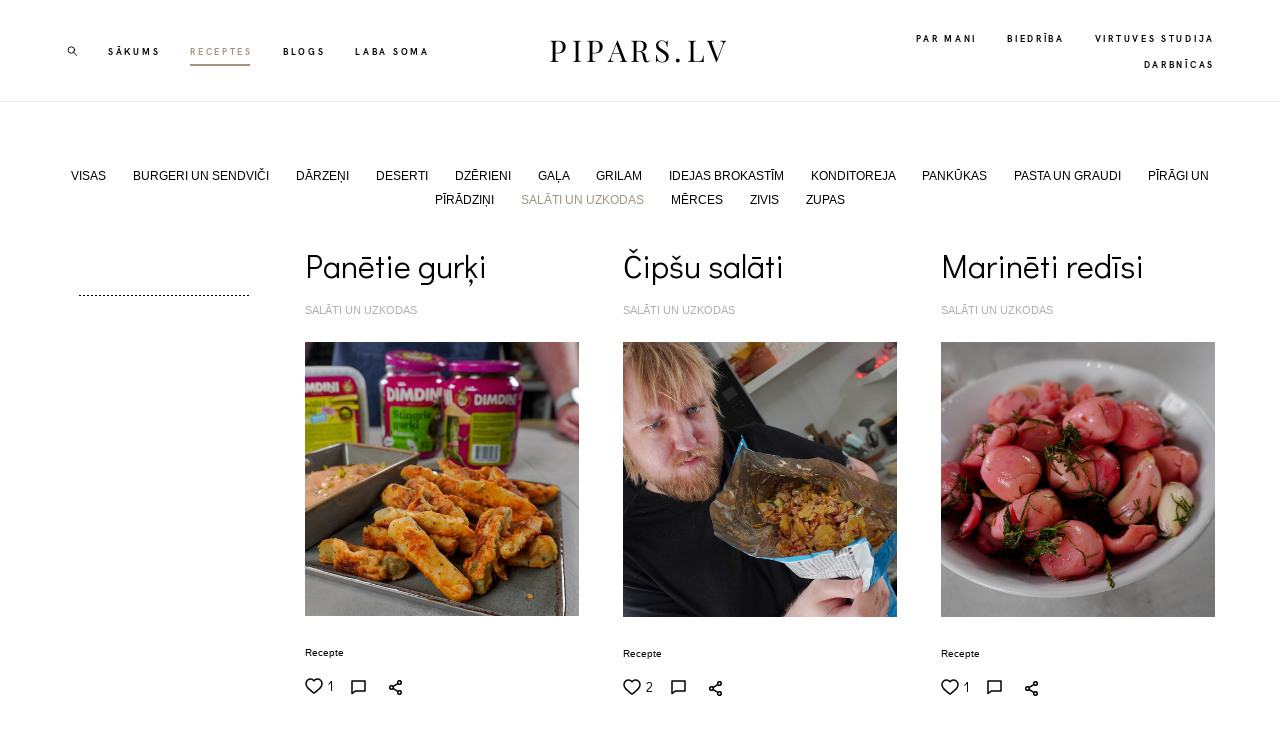

--- FILE ---
content_type: text/html; charset=UTF-8
request_url: https://pipars.lv/receptes/tag/SAL%C4%80TI%20UN%20UZKODAS
body_size: 15300
content:
<!-- Vigbo-cms //static-cdn4-2.vigbo.tech/u43679/56479/ cardo -->
<!DOCTYPE html>
<html lang="lv">
<head>
    <script>var _createCookie=function(e,o,t){var i,n="";t&&((i=new Date).setTime(i.getTime()+864e5*t),n="; expires="+i.toGMTString()),document.cookie=e+"="+o+n+"; path=/"};function getCookie(e){e=document.cookie.match(new RegExp("(?:^|; )"+e.replace(/([\.$?*|{}\(\)\[\]\\\/\+^])/g,"\\$1")+"=([^;]*)"));return e?decodeURIComponent(e[1]):void 0}"bot"==getCookie("_gphw_mode")&&_createCookie("_gphw_mode","humen",0);</script>
    <meta charset="utf-8">
<title>receptes - SALĀTI UN UZKODAS</title>
<meta name="keywords" content="receptes, vienkāršas receptes," />
<meta name="description" content="Savu blogu sāku rakstīt no deviņu gadu vecuma, bet gatavot sāku vēl agrāk. Receptes" />
<meta property="og:title" content="receptes" />
<meta property="og:description" content="Savu blogu sāku rakstīt no deviņu gadu vecuma, bet gatavot sāku vēl agrāk. Receptes" />
<meta property="og:url" content="https://pipars.lv/receptes" />
<meta property="og:type" content="website" />
<meta property="og:image" content="https://static-cdn4-2.vigbo.tech/u43679/56479/blog/4400207/7766762/preview/1000--df3f51c8b1a59af1743892ff23fd16a6.jpg" />
<meta property="og:image" content="https://static-cdn4-2.vigbo.tech/u43679/56479/blog/4400207/7766756/preview/1000--5a00b85443dfb8e04645c4d684cebe93.jpg" />

<meta name="viewport" content="width=device-width, initial-scale=1">


	<link rel="shortcut icon" href="//static-cdn4-2.vigbo.tech/u43679/56479/favicon.ico" type="image/x-icon" />

<!-- Blog RSS -->
<link rel="alternate" type="application/rss+xml" href="https://pipars.lv/receptes/feed" />

<!-- Preset CSS -->
    <script>window.use_preset = false;</script>

<script>
    window.cdn_paths = {};
    window.cdn_paths.modules = '//cdn06-2.vigbo.tech/cms/kevin2/site/' + 'dev/scripts/site/';
    window.cdn_paths.site_scripts = '//cdn06-2.vigbo.tech/cms/kevin2/site/' + 'dev/scripts/';
</script>
    <link href="https://fonts.googleapis.com/css?family=Abel|Alegreya:400,400i,700,700i,800,800i,900,900i|Alex+Brush|Amatic+SC:400,700|Andika|Anonymous+Pro:400i,700i|Anton|Arimo:400,400i,700,700i|Arsenal:400,400i,700,700i|Asap:400,400i,500,500i,600,600i,700,700i|Bad+Script|Baumans|Bitter:100,100i,200,200i,300,300i,400i,500,500i,600,600i,700i,800,800i,900,900i|Brygada+1918:400,700,400i,700i|Cactus+Classical+Serif|Carlito:400,700,400i,700i|Chocolate+Classical+Sans|Comfortaa:300,400,500,600,700|Commissioner:100,200,300,400,500,600,700,800,900|Cormorant:300i,400i,500,500i,600,600i,700i|Cormorant+Garamond:300i,400i,500,500i,600,600i,700i|Cormorant+Infant:300i,400i,500,500i,600,600i,700i|Cousine:400,400i,700,700i|Crafty+Girls|Cuprum:400,400i,700,700i|Days+One|Dela+Gothic+One|Delius+Unicase:400,700|Didact+Gothic|Dosis|EB+Garamond:400i,500,500i,600,600i,700i,800,800i|Euphoria+Script|Exo|Exo+2:100,100i,200,200i,300i,400i,500,500i,600,600i,700i,800,800i,900,900i|Federo|Fira+Code:300,500,600|Fira+Sans:100,100i,200,200i,300i,400i,500,500i,600,600i,700i,800,800i,900,900i|Fira+Sans+Condensed:100,100i,200,200i,300i,400i,500,500i,600,600i,700i,800,800i,900,900i|Forum|Gentium+Book+Plus:400,700,400i,700i|Gentium+Plus:400,700,400i,700i|Geologica:100,200,300,400,500,600,700,800,900|Glegoo:400,700|Golos+Text:400,500,600,700,800,900|Gudea:400,400i,700|Handlee|IBM+Plex+Mono:100,100i,200,200i,300i,400i,500,500i,600,600i,700i|IBM+Plex+Sans:100,100i,200,200i,300i,400i,500,500i,600,600i,700i|IBM+Plex+Serif:100,100i,200,200i,300,300i,400,400i,500,500i,600,600i,700,700i|Inter:100,200,300,400,500,600,700,800,900|Inter+Tight:100,200,300,400,500,600,700,800,900,100i,200i,300i,400i,500i,600i,700i,800i,900i|Istok+Web:400,400i,700,700i|JetBrains+Mono:100,100i,200,200i,300,300i,400,400i,500,500i,600,600i,700,700i,800,800i|Jost:100,100i,200,200i,300,300i,400,400i,500,500i,600,600i,700,700i,800,800i,900,900i|Jura:400,300,500,600,700|Kelly+Slab|Kranky|Krona+One|Leckerli+One|Ledger|Liter|Lobster|Lora:400,400i,700,700i,500,500i,600,600i|Lunasima:400,700|Manrope:200,300,400,500,600,700,800|Marck+Script|Marko+One|Marmelad|Merienda+One|Merriweather:300i,400i,700i,900,900i|Moderustic:300,400,500,600,700,800|Montserrat:300i,400i,500,500i,600,600i,700i,800,800i,900,900i|Montserrat+Alternates:100,100i,200,200i,300,300i,400,400i,500,500i,600,600i,700,700i,800,800i,900,900i|Mulish:200,300,400,500,600,700,800,900,200i,300i,400i,500i,600i,700i,800i,900i|Neucha|Noticia+Text:400,400i,700,700i|Noto+Sans:400,400i,700,700i|Noto+Sans+Mono:100,200,300,400,500,600,700,800,900|Noto+Serif:400,400i,700,700i|Noto+Serif+Display:100,200,300,400,500,600,700,800,900,100i,200i,300i,400i,500i,600i,700i,800i,900i|Nova+Flat|Nova+Oval|Nova+Round|Nova+Slim|Nunito:400,200,200i,300,300i,400i,600,600i,700,700i,800,800i,900,900i|Old+Standard+TT:400i|Open+Sans:300i,400i,600,600i,700i,800,800i|Open+Sans+Condensed:300,300i,700|Oranienbaum|Original+Surfer|Oswald:200,500,600|Oxygen:300|Pacifico|Philosopher:400,400i,700,700i|Piazzolla:100,200,300,400,500,600,700,800,900,100i,200i,300i,400i,500i,600i,700i,800i,900i|Play:400,700|Playfair+Display:400,700,400i,500,500i,600,600i,700i,800,800i,900,900i|Playfair+Display+SC|Poiret+One|Press+Start+2P|Prosto+One|PT+Mono|PT+Sans:400i,700i|PT+Sans+Caption:400,700|PT+Sans+Narrow:400,700|PT+Serif:400i,700i|PT+Serif+Caption:400,400i|Quicksand|Raleway:100,100i,300i,400i,500,500i,600,600i,700i,800,800i,900,900i|Roboto:100,100i,300i,400i,500,500i,700i,900,900i|Roboto+Condensed:300i,400i,700i|Roboto+Mono:100,100i,200,200i,300,300i,400,400i,500,500i,600,600i,700,700i|Roboto+Slab:100,200,500,600,800,900|Rochester|Rokkitt:400,100,300,500,600,700,800,900|Rubik:300i,400i,500,500i,600,600i,700i,800,800i,900,900i|Ruslan+Display|Russo+One|Salsa|Satisfy|Scada:400,400i,700,700i|Snippet|Sofia|Source+Code+Pro:200,300,400,500,600,700,900|Source+Sans+Pro:200,300,400,600,700,900|Source+Serif+Pro:200,200i,300,300i,400,400i,600,600i,700,700i,900,900i|Spectral:200,200i,300,300i,400,400i,500,500i,600,600i,700,700i,800,800i|Stint+Ultra+Expanded|STIX+Two+Text:400,700,400i,700i|Syncopate|Tenor+Sans|Tinos:400,400i,700,700i|Trochut|Ubuntu:300i,400i,500,500i,700i|Ubuntu+Condensed|Ubuntu+Mono:400,400i,700,700i|Unbounded:200,300,400,500,600,700,800,900|Underdog|Unkempt:400,700|Voces|Wix+Madefor+Display:400,500,600,700,800|Wix+Madefor+Text:400,500,600,700,800,400i,500i,600i,700i,800i|Yeseva+One|Ysabeau:100,200,300,400,500,600,700,800,900,100i,200i,300i,400i,500i,600i,700i,800i,900i|Ysabeau+Infant:100,200,300,400,500,600,700,800,900,100i,200i,300i,400i,500i,600i,700i,800i,900i|Ysabeau+Office:100,200,300,400,500,600,700,800,900,100i,200i,300i,400i,500i,600i,700i,800i,900i|Ysabeau+SC:100,200,300,400,500,600,700,800,900|Zen+Old+Mincho&display=swap&subset=cyrillic" rel="stylesheet">
    <!-- Preconnect resource -->
    <link rel="preconnect" href="https://pipars.lv/">
    <link rel="preconnect" href="//cdn06-2.vigbo.tech/cms/kevin2/site/">
    <link rel="preconnect" href="//shop-cdn06-2.vigbo.tech">

    <!-- Preload JS -->
    <link rel="preload" as="script" href="//cdn06-2.vigbo.tech/cms/kevin2/site/dev/scripts/vendor/jquery-3.3.1.min.js?ver=uzimSt">
    <link rel="preload" as="script" href="//cdn06-2.vigbo.tech/cms/kevin2/site/prod/js/site.js?ver=uzimSt">

    
    <!-- CORE CSS -->
    
    
    <!-- SITE CSS -->
    <link rel="preload" as="style" onload="this.onload=null;this.rel='stylesheet'" href="//cdn06-2.vigbo.tech/cms/kevin2/site/prod/css/build_cms_front.css?v=yoi6fA">
    <noscript>
        <link rel="stylesheet" type="text/css" href="//cdn06-2.vigbo.tech/cms/kevin2/site/prod/css/build_cms_front.css?v=yoi6fA">
    </noscript>

    
    
    <!-- LIFE CHANGED CSS -->
            <link rel="preload" as="style" onload="this.onload=null;this.rel='stylesheet'" href="https://pipars.lv/css/custom.css?v=46.688">
        <noscript>
            <link rel="stylesheet" type="text/css" href="https://pipars.lv/css/custom.css?v=46.688">
        </noscript>
    
                        <style type="text/css">
                .adaptive-desktop .logo-text a,
                .adaptive-tablet .logo-text a{
                    letter-spacing: 0.15em;
                }
            </style>
            
                
    
    
    <!-- Global site tag (gtag.js) - Google Analytics -->
<script async src="https://www.googletagmanager.com/gtag/js?id=UA-88629471-1"></script>
<script>
  window.dataLayer = window.dataLayer || [];
  function gtag(){dataLayer.push(arguments);}
  gtag('js', new Date());

  gtag('config', 'UA-88629471-1');
</script>
<div id="fb-root"></div>
<script async defer crossorigin="anonymous" src="https://connect.facebook.net/lv_LV/sdk.js#xfbml=1&version=v4.0"></script><script async src="https://pagead2.googlesyndication.com/pagead/js/adsbygoogle.js"></script><div id="fb-root"></div>
<div id="fb-root"></div>
<script async defer crossorigin="anonymous" src="https://connect.facebook.net/lv_LV/sdk.js#xfbml=1&version=v19.0&appId=1099341047100498" nonce="SVvn6XzK"></script>    <style>
    .adaptive-desktop .custom__content--max-width,
    .adaptive-desktop .md-infoline__wrap {
        max-width: 90%;
    }
</style>
    <script src="//cdn06-2.vigbo.tech/cms/kevin2/site/dev/scripts/vendor/jquery-3.3.1.min.js?ver=uzimSt"></script>

    </head>


	



    <body data-template="cardo" class="f__preset-box f__site f__2 loading locale_lv cardo mod--search-enable mod--text-logo mod--header-static mod--menu-action-on-scroll mod--menu-fixed-on-scroll desktop adaptive-desktop mod--horizontal-menu mod--infoline-disable bot-version js--loading-cascade mod--font-none-preset layout-logo-center--from-logo   " data-preview="">

            
    
        <div class="l-wrap js-wrap">

    <header class="l-header l-header-main js-header-main layout-logo-center--from-logo  ">
    <div class="l-header__wrapper custom__header-decorate-line custom__menu-bg-rgba mod--menubg-nochange custom__header-padding-y mod--show-menu-after-logo-load mod--effect-move-from-top">
        <div class="l-header__cont ">
            <div class="l-header__row">
                <div class="l-header__col0 l-header__col l-header__mobile--box"><!-- mobile menu -->
                    <!-- basket icon for mobile -->
                                            <div class="md-menu__icons mod--right md-menu__li-l1">
                            <!-- Если есть поиск или корзина -->
    <div class="l-header__icons--box f__menu">
        &nbsp; <!-- для выравнивания по вертикали (дублирует размер шрифта) -->

        <div class="l-header__icons--wrap">
            <div class="js--iconBasketWrapper" >
                
            </div>

                            <div class="l-header__icon l-header__icon--search">
                    <a class="searchform__svg js--open_searchform design_editor-icons">
                        <svg xmlns="http://www.w3.org/2000/svg" viewBox="0 0 15.5 17.5"><ellipse class="search-svg-style" cx="5.92" cy="8.01" rx="5.17" ry="5.13"/><line class="search-svg-style" x1="9.59" y1="11.64" x2="14.75" y2="16.75"/></svg>
                    </a>
                </div>
                    </div>

        <!-- Add separator -->
                <!-- -->
    </div>
                        </div>
                                    </div>

                <div class="l-header__col2 l-header__col">
                    <nav class='md-menu clearfix' data-menu-type="origin">

                        <!-- only SEARCH icon -->
                                                    <div class="md-menu__icons mod--left md-menu__li-l1 md-menu__has-separator md-menu__separator-after">
                                <!-- Если есть поиск или корзина -->
    <div class="l-header__icons--box f__menu">
        &nbsp; <!-- для выравнивания по вертикали (дублирует размер шрифта) -->

        <div class="l-header__icons--wrap">
            <div class="js--iconBasketWrapper" style="display: none;">
                
            </div>

                            <div class="l-header__icon l-header__icon--search">
                    <a class="searchform__svg js--open_searchform design_editor-icons">
                        <svg xmlns="http://www.w3.org/2000/svg" viewBox="0 0 15.5 17.5"><ellipse class="search-svg-style" cx="5.92" cy="8.01" rx="5.17" ry="5.13"/><line class="search-svg-style" x1="9.59" y1="11.64" x2="14.75" y2="16.75"/></svg>
                    </a>
                </div>
                    </div>

        <!-- Add separator -->
                <!-- -->
    </div>
                            </div>
                        
                        			<ul class="menu md-menu__main js--menu__main is--level1  mod--menu_underline		 mod--menu_left"><li  id="6022380" data-id="6022380" class="md-menu__li-l1 menu-item js--menu__li-l1 "><a class="md-menu__href-l1 is--link-level1 f__menu height2 " href="https://pipars.lv/"  >SĀKUMS</a></li><li  id="4400207" data-id="4400207" class="md-menu__li-l1 menu-item js--menu__li-l1  active"><a class="md-menu__href-l1 is--link-level1 f__menu height2 " href="https://pipars.lv/receptes"  >RECEPTES</a></li><li  id="4401662" data-id="4401662" class="md-menu__li-l1 menu-item js--menu__li-l1 "><a class="md-menu__href-l1 is--link-level1 f__menu height2 " href="https://pipars.lv/blogs"  >BLOGS</a></li><li  id="5516241" data-id="5516241" class="md-menu__li-l1 menu-item js--menu__li-l1 "><a class="md-menu__href-l1 is--link-level1 f__menu height2 " href="http://www.labasoma.lv" rel="ext noopener noreferrer" target="_blank">LABA SOMA</a></li></ul><div class="md-menu-mobile__socials social-icons"><div class="social-icons-wrapper"></div></div>                    </nav>
                </div>

                <div class="l-header__col1 l-header__col l-header__logo--box mod--set-logo-max-width">
                    <div id='logoWrap' class='logo__wrap' data-lt="text">
                        
<div class="logo logo-text">
	<a href="https://pipars.lv/">
					PIPARS.LV			</a>

</div>
                    </div>
                </div>

                <div class="l-header__col4 l-header__col">
                    <nav class='md-menu clearfix' data-menu-type="origin">

                        			<ul class="menu md-menu__main js--menu__main is--level1  mod--menu_underline		 mod--menu_left"><li  id="4395572" data-id="4395572" class="md-menu__li-l1 menu-item js--menu__li-l1 "><a class="md-menu__href-l1 is--link-level1 f__menu height2 " href="https://pipars.lv/par-mani"  >PAR MANI</a></li><li  id="5655359" data-id="5655359" class="md-menu__li-l1 menu-item js--menu__li-l1 "><a class="md-menu__href-l1 is--link-level1 f__menu height2 " href="https://pipars.lv/biedriba"  >BIEDRĪBA</a></li><li  id="6636675" data-id="6636675" class="md-menu__li-l1 menu-item js--menu__li-l1 "><a class="md-menu__href-l1 is--link-level1 f__menu height2 " href="https://pipars.lv/virtuves-studija"  >VIRTUVES STUDIJA</a></li><li  id="6877262" data-id="6877262" class="md-menu__li-l1 menu-item js--menu__li-l1 "><a class="md-menu__href-l1 is--link-level1 f__menu height2 " href="https://pipars.lv/darbnicas"  >DARBNĪCAS</a></li></ul><div class="md-menu-mobile__socials social-icons"><div class="social-icons-wrapper"></div></div>
                        <!-- only BASKET icon -->
                                            </nav>
                </div>

                <div class="l-header__col3 l-header__col l-header__ham--box" data-count-pages="8">
    <div class="md-menu__hamburger js-mob-menu-open">
        <svg height="20px" xmlns="http://www.w3.org/2000/svg" viewBox="0 0 18 17.5"><line class="hamburger-svg-style" y1="1" x2="18" y2="1"/><line class="hamburger-svg-style" y1="7" x2="18" y2="7"/><line class="hamburger-svg-style" y1="13" x2="18" y2="13"/></svg>
    </div>
</div>
            </div>
        </div>
    </div>
</header>



        <!-- Mobile menu -->
        <!-- mobile menu -->
<div  data-menu-type="mobile" data-custom-scroll data-set-top="stay-in-window" class="custom__header-decorate-line mod--custom-scroll-hidden mod--custom-scroll-resize md-menu--mobile js--menu--mobile mod--set-top--stop-mobile">
    <div class="md-menu--mobile__cont js--menu-mobile__cont">
                <div class="md-menu__icons mod--right md-menu__li-l1 js--menu__li-l1">
            <!-- Если есть поиск или корзина -->
    <div class="l-header__icons--box f__menu">
        &nbsp; <!-- для выравнивания по вертикали (дублирует размер шрифта) -->

        <div class="l-header__icons--wrap">
            <div class="js--iconBasketWrapper" >
                
            </div>

                            <div class="l-header__icon l-header__icon--search">
                    <a class="searchform__svg js--open_searchform design_editor-icons">
                        <svg xmlns="http://www.w3.org/2000/svg" viewBox="0 0 15.5 17.5"><ellipse class="search-svg-style" cx="5.92" cy="8.01" rx="5.17" ry="5.13"/><line class="search-svg-style" x1="9.59" y1="11.64" x2="14.75" y2="16.75"/></svg>
                    </a>
                </div>
                    </div>

        <!-- Add separator -->
                <!-- -->
    </div>
        </div>
        
        			<ul class="menu md-menu__main js--menu__main is--level1  mod--menu_underline		 mod--menu_left"><li  id="6022380" data-id="6022380" class="md-menu__li-l1 menu-item js--menu__li-l1 "><a class="md-menu__href-l1 is--link-level1 f__menu height2 " href="https://pipars.lv/"  >SĀKUMS</a></li><li  id="4400207" data-id="4400207" class="md-menu__li-l1 menu-item js--menu__li-l1  active"><a class="md-menu__href-l1 is--link-level1 f__menu height2 " href="https://pipars.lv/receptes"  >RECEPTES</a></li><li  id="4401662" data-id="4401662" class="md-menu__li-l1 menu-item js--menu__li-l1 "><a class="md-menu__href-l1 is--link-level1 f__menu height2 " href="https://pipars.lv/blogs"  >BLOGS</a></li><li  id="5516241" data-id="5516241" class="md-menu__li-l1 menu-item js--menu__li-l1 "><a class="md-menu__href-l1 is--link-level1 f__menu height2 " href="http://www.labasoma.lv" rel="ext noopener noreferrer" target="_blank">LABA SOMA</a></li><li  id="4395572" data-id="4395572" class="md-menu__li-l1 menu-item js--menu__li-l1 "><a class="md-menu__href-l1 is--link-level1 f__menu height2 " href="https://pipars.lv/par-mani"  >PAR MANI</a></li><li  id="5655359" data-id="5655359" class="md-menu__li-l1 menu-item js--menu__li-l1 "><a class="md-menu__href-l1 is--link-level1 f__menu height2 " href="https://pipars.lv/biedriba"  >BIEDRĪBA</a></li><li  id="6636675" data-id="6636675" class="md-menu__li-l1 menu-item js--menu__li-l1 "><a class="md-menu__href-l1 is--link-level1 f__menu height2 " href="https://pipars.lv/virtuves-studija"  >VIRTUVES STUDIJA</a></li><li  id="6877262" data-id="6877262" class="md-menu__li-l1 menu-item js--menu__li-l1 "><a class="md-menu__href-l1 is--link-level1 f__menu height2 " href="https://pipars.lv/darbnicas"  >DARBNĪCAS</a></li></ul><div class="md-menu-mobile__socials social-icons"><div class="social-icons-wrapper"></div></div>
        <span class="js-close-mobile-menu close-mobile-menu">
        <!--<svg width="20px" height="20px"  xmlns="http://www.w3.org/2000/svg" viewBox="0 0 14.39 17.5"><line class="close-menu-burger" x1="0.53" y1="2.04" x2="13.86" y2="15.37"/><line class="close-menu-burger" x1="0.53" y1="15.37" x2="13.86" y2="2.04"/></svg>-->
            <svg xmlns="http://www.w3.org/2000/svg" width="18" height="18" viewBox="0 0 18 18"><path class="close-menu-burger" fill="none" fill-rule="evenodd" stroke="#fff" stroke-linecap="round" stroke-linejoin="round" stroke-width="1.5" d="M9 9.5l8-8-8 8-8-8 8 8zm0 0l8 8-8-8-8 8 8-8z"/></svg>
        </span>
    </div>
</div>

        <!-- Blog Slider -->
                                        
        <!-- CONTENT -->
        <div class="l-content l-content--main  desktop ">
            <section id="blog" class="l-content--box blog blog-page mod--blog-main-page mod--blog-page-with-sidebar mod--blog-article-with-sidebar mod--blog-type-view-preview" data-structure="blog-dispatcher" data-blog-type="preview" data-blog-preview-layout="4">
    <div class=" container">
        <!-- Desktop/Mobile Blog -->
        
            
<style>
    .adaptive-desktop .mod--blog-main-page > .container {
        max-width: px;
    }
    .adaptive-desktop .blog-sidebar-box {
        width: 200px;
        min-width: 200px;
    }
</style>

<link rel="stylesheet" type="text/css" href='//cdn06-2.vigbo.tech/cms/kevin2/site/prod/css/feeds/build_feed-4.css?ver=yoi6fA'/>

<div class="blog-content sidebar-position-left  blog-layout-4 blog-type-preview"  data-backbone-view="blog-feed">
    

    <ul class="tags-top f__b_tag f__3 f__mt-0 f__mb-0">
        	    	            <li class="">
            	<a href="/receptes/" data-app="/receptes/" >
            		VISAS        		</a>
        	</li>
        	    	            <li class="">
            	<a href="/receptes/tag/BURGERI UN SENDVIČI/" data-app="/receptes/tag/BURGERI UN SENDVIČI/" >
            		BURGERI UN SENDVIČI        		</a>
        	</li>
        	    	            <li class="">
            	<a href="/receptes/tag/DĀRZEŅI/" data-app="/receptes/tag/DĀRZEŅI/" >
            		DĀRZEŅI        		</a>
        	</li>
        	    	            <li class="">
            	<a href="/receptes/tag/DESERTI/" data-app="/receptes/tag/DESERTI/" >
            		DESERTI        		</a>
        	</li>
        	    	            <li class="">
            	<a href="/receptes/tag/DZĒRIENI/" data-app="/receptes/tag/DZĒRIENI/" >
            		DZĒRIENI        		</a>
        	</li>
        	    	            <li class="">
            	<a href="/receptes/tag/GAĻA/" data-app="/receptes/tag/GAĻA/" >
            		GAĻA        		</a>
        	</li>
        	    	            <li class="">
            	<a href="/receptes/tag/GRILAM/" data-app="/receptes/tag/GRILAM/" >
            		GRILAM        		</a>
        	</li>
        	    	            <li class="">
            	<a href="/receptes/tag/IDEJAS BROKASTĪM/" data-app="/receptes/tag/IDEJAS BROKASTĪM/" >
            		IDEJAS BROKASTĪM        		</a>
        	</li>
        	    	            <li class="">
            	<a href="/receptes/tag/KONDITOREJA/" data-app="/receptes/tag/KONDITOREJA/" >
            		KONDITOREJA        		</a>
        	</li>
        	    	            <li class="">
            	<a href="/receptes/tag/PANKŪKAS/" data-app="/receptes/tag/PANKŪKAS/" >
            		PANKŪKAS        		</a>
        	</li>
        	    	            <li class="">
            	<a href="/receptes/tag/PASTA UN GRAUDI/" data-app="/receptes/tag/PASTA UN GRAUDI/" >
            		PASTA UN GRAUDI        		</a>
        	</li>
        	    	            <li class="">
            	<a href="/receptes/tag/PĪRĀGI UN PĪRĀDZIŅI/" data-app="/receptes/tag/PĪRĀGI UN PĪRĀDZIŅI/" >
            		PĪRĀGI UN PĪRĀDZIŅI        		</a>
        	</li>
        	    	            <li class="active">
            	<a href="/receptes/tag/SALĀTI UN UZKODAS/" data-app="/receptes/tag/SALĀTI UN UZKODAS/" >
            		SALĀTI UN UZKODAS        		</a>
        	</li>
        	    	            <li class="">
            	<a href="/receptes/tag/MĒRCES/" data-app="/receptes/tag/MĒRCES/" >
            		MĒRCES        		</a>
        	</li>
        	    	            <li class="">
            	<a href="/receptes/tag/ZIVIS/" data-app="/receptes/tag/ZIVIS/" >
            		ZIVIS        		</a>
        	</li>
        	    	            <li class="">
            	<a href="/receptes/tag/ZUPAS/" data-app="/receptes/tag/ZUPAS/" >
            		ZUPAS        		</a>
        	</li>
            </ul>
    <div class="blog-content-box mod--sidebar-left">
        <script>window.widgetPostMapScroll = true;</script>
        <style>
    .blog-sidebar-box {
        max-width: 200px;
    }
</style>

<div class="blog-sidebar-box"> 
	<aside class="blog-sidebar"><div class="aside">

<div class="widget"
	 id="widget_85837999"
	 data-id="85837999"
	 data-type="post-insert-code">

    <div class="element post-insert-code mod--left" id="w_85837999"><div class="fb-page" data-href="https://www.facebook.com/piparsgatavo" data-tabs="timeline" data-width="" data-height="" data-small-header="true" data-adapt-container-width="true" data-hide-cover="false" data-show-facepile="true"><blockquote cite="https://www.facebook.com/piparsgatavo" class="fb-xfbml-parse-ignore"><a href="https://www.facebook.com/piparsgatavo">Pipars</a></blockquote></div></div></div>
<div class="widget"
	 id="widget_82395096"
	 data-id="82395096"
	 data-type="post-break-line">

    <div class="element post-break-line" id="w_82395096">
        
    <div class="break-line" style="width: 86%; margin: 0px auto;">
       <div class="decoration" style="background: url(&quot;[data-uri]&quot;) center center repeat-x;"></div>
    </div>
</div></div>

</div>
</aside>
</div> <div class="items">

            <div id="fb-root"></div>
    <script>(function(d, s, id) {
            var js, fjs = d.getElementsByTagName(s)[0];
            if (d.getElementById(id)) return;
            js = d.createElement(s); js.id = id;
            js.src = "//connect.facebook.net/ru_RU/sdk.js#xfbml=1&version=v2.4";
            fjs.parentNode.insertBefore(js, fjs);
        }(document, 'script', 'facebook-jssdk'));</script>
    <script> var container = '#iso_grid'; var context = '.blog_grid_item', isClassic = false; </script>
<div id='iso_grid' class="feedWrap fluid-grid preview js--fluid-grid-blog-view-4" data-col="3" data-columnmaxwidth="5" data-column-indent="36">
<div class='blog_gutter'></div>

  <div class='blog_grid_item preview__item js--grid__item'>
      <div class="blog_title-date">

        <!-- Здесь был выбор пресета
                -->

      <a href="https://pipars.lv/receptes/panetie-gurki">
          <h2 class="f__h2 f__mt-0 f__mb-0">Panētie gurķi</h2>
      </a>
     <div class='bgi_fields'>
                         <span class='bgi_tag f__b_tag f__3 mobile-hide'>
              <a href="/receptes/tag/SALĀTI UN UZKODAS">SALĀTI UN UZKODAS</a>           </span>
           </div>
    </div>

      <a href="https://pipars.lv/receptes/panetie-gurki">
                    <div class='bgi_imageWrap'>
              <img src="[data-uri]" class="preview-image " data-file='crop--6e5635bf330c619af0a7f534b440cd0d.jpg?v=1' data-path='//static-cdn4-2.vigbo.tech/u43679/56479/blog/4400207/7758944/preview/' data-sizes='{"500":{"w":"500","h":"500"},"1000":{"w":"800","h":"800"},"2000":{"w":"800","h":"800"}}'/>
            </div>
              </a>
        <div class='bgi_fields readMore'><a class="f__3" href='https://pipars.lv/receptes/panetie-gurki'>Recepte</a></div>
    <div class='bgi_fields bgi_actions'>
        <div class="bgi_actions__socials">
<span class="bgi_action_hold bgi_like_wrap">
	<a href="#" class="like unchecked de--main__text-default-color" data-id="7758944"
		data-state="unchecked">
		<svg xmlns="http://www.w3.org/2000/svg" width="18" height="16" viewBox="0 0 18 16">
			<g fill="none" fill-rule="evenodd" stroke-linecap="round" stroke-linejoin="round">
				<g stroke="currentColor" stroke-width="1.5">
					<g>
						<g>
							<path
								d="M8 14c-.228 0-.447-.081-.619-.229-.646-.555-1.27-1.078-1.819-1.539l-.003-.002c-1.612-1.351-3.004-2.518-3.972-3.667C.504 7.278 0 6.06 0 4.729 0 3.436.45 2.243 1.27 1.37 2.097.487 3.233 0 4.47 0c.923 0 1.77.287 2.514.853.375.286.716.636 1.016 1.044.3-.408.64-.758 1.016-1.044C9.761.287 10.606 0 11.53 0c1.236 0 2.373.487 3.2 1.37.82.873 1.27 2.066 1.27 3.36 0 1.33-.504 2.548-1.587 3.833-.968 1.15-2.36 2.316-3.972 3.667-.55.461-1.175.984-1.823 1.542-.17.147-.39.228-.618.228"
								transform="translate(-656 -1185) translate(657 1185) translate(0 1)" />
						</g>
					</g>
				</g>
			</g>
		</svg>
		<span class="like-counter de--main__font-family f__h4">
			1		</span>
	</a>
</span>
<span class='bgi_action_hold bgi_comments_wrap'>
    <a href="https://pipars.lv/receptes/panetie-gurki#blog-comments" class="bgi_comment de--main__text-default-color">
        <svg xmlns="http://www.w3.org/2000/svg" width="15" height="15" viewBox="0 0 15 15">
            <g fill="none" fill-rule="evenodd" stroke-linecap="round" stroke-linejoin="round">
                <g stroke="currentColor" stroke-width="1.5">
                    <g>
                        <g>
                            <path d="M0 .5L13 .5M0 .5L0 13 3.5 10.5 13 10.5 13 .5"
                                  transform="translate(-586 -584) translate(539 581) translate(48 3.5)"/>
                        </g>
                    </g>
                </g>
            </g>
        </svg>
            </a>
</span>
<span class='bgi_action_hold tt bgi_toolTip_wrap'>
    <div class='bgi_triggerTip de--main__text-default-color'>
        <svg xmlns="http://www.w3.org/2000/svg" width="13" height="15" viewBox="0 0 13 15">
            <g fill="none" fill-rule="evenodd">
                <g stroke="currentColor" stroke-width="1.5">
                    <g>
                        <g transform="translate(-622 -584) translate(539 581) translate(83 3)">
                            <path d="M4.001 6.562L9.018 3.426" />
                            <path d="M3.947 11.685L9.195 8.404" transform="matrix(1 0 0 -1 0 20.089)" />
                            <circle cx="2.5" cy="7.5" r="1.75" />
                            <circle cx="10.5" cy="2.5" r="1.75" />
                            <circle cx="10.5" cy="12.5" r="1.75" />
                        </g>
                    </g>
                </g>
            </g>
        </svg>
    </div>
    <div class='bgi_toolTip de--main__bg-color f__h4'>
                <a href="http://www.facebook.com/sharer/sharer.php?u=https%3A%2F%2Fpipars.lv%2Freceptes%2Fpanetie-gurki&t=Pan%C4%93tie+gur%C4%B7i"
            class="de--main__text-default-color de--main__font-family" target="_blank" rel="noopener noreferrer">facebook</a>
                            </div>
</span>
</div>
        <span class='bgi_tag mobile-show'><a href="/receptes/tag/SALĀTI UN UZKODAS">SALĀTI UN UZKODAS</a></span>    </div>
      <div class="bgi_border"></div>
  </div>
  <div class='blog_grid_item preview__item js--grid__item'>
      <div class="blog_title-date">

        <!-- Здесь был выбор пресета
                -->

      <a href="https://pipars.lv/receptes/cipsu-salati">
          <h2 class="f__h2 f__mt-0 f__mb-0">Čipšu salāti</h2>
      </a>
     <div class='bgi_fields'>
                         <span class='bgi_tag f__b_tag f__3 mobile-hide'>
              <a href="/receptes/tag/SALĀTI UN UZKODAS">SALĀTI UN UZKODAS</a>           </span>
           </div>
    </div>

      <a href="https://pipars.lv/receptes/cipsu-salati">
                    <div class='bgi_imageWrap'>
              <img src="[data-uri]" class="preview-image " data-file='crop--33b830844675fb4c70f86f5661d0397f.jpg?v=1' data-path='//static-cdn4-2.vigbo.tech/u43679/56479/blog/4400207/7758852/preview/' data-sizes='{"500":{"w":"500","h":"501"},"1000":{"w":"799","h":"800"},"2000":{"w":"799","h":"800"}}'/>
            </div>
              </a>
        <div class='bgi_fields readMore'><a class="f__3" href='https://pipars.lv/receptes/cipsu-salati'>Recepte</a></div>
    <div class='bgi_fields bgi_actions'>
        <div class="bgi_actions__socials">
<span class="bgi_action_hold bgi_like_wrap">
	<a href="#" class="like unchecked de--main__text-default-color" data-id="7758852"
		data-state="unchecked">
		<svg xmlns="http://www.w3.org/2000/svg" width="18" height="16" viewBox="0 0 18 16">
			<g fill="none" fill-rule="evenodd" stroke-linecap="round" stroke-linejoin="round">
				<g stroke="currentColor" stroke-width="1.5">
					<g>
						<g>
							<path
								d="M8 14c-.228 0-.447-.081-.619-.229-.646-.555-1.27-1.078-1.819-1.539l-.003-.002c-1.612-1.351-3.004-2.518-3.972-3.667C.504 7.278 0 6.06 0 4.729 0 3.436.45 2.243 1.27 1.37 2.097.487 3.233 0 4.47 0c.923 0 1.77.287 2.514.853.375.286.716.636 1.016 1.044.3-.408.64-.758 1.016-1.044C9.761.287 10.606 0 11.53 0c1.236 0 2.373.487 3.2 1.37.82.873 1.27 2.066 1.27 3.36 0 1.33-.504 2.548-1.587 3.833-.968 1.15-2.36 2.316-3.972 3.667-.55.461-1.175.984-1.823 1.542-.17.147-.39.228-.618.228"
								transform="translate(-656 -1185) translate(657 1185) translate(0 1)" />
						</g>
					</g>
				</g>
			</g>
		</svg>
		<span class="like-counter de--main__font-family f__h4">
			2		</span>
	</a>
</span>
<span class='bgi_action_hold bgi_comments_wrap'>
    <a href="https://pipars.lv/receptes/cipsu-salati#blog-comments" class="bgi_comment de--main__text-default-color">
        <svg xmlns="http://www.w3.org/2000/svg" width="15" height="15" viewBox="0 0 15 15">
            <g fill="none" fill-rule="evenodd" stroke-linecap="round" stroke-linejoin="round">
                <g stroke="currentColor" stroke-width="1.5">
                    <g>
                        <g>
                            <path d="M0 .5L13 .5M0 .5L0 13 3.5 10.5 13 10.5 13 .5"
                                  transform="translate(-586 -584) translate(539 581) translate(48 3.5)"/>
                        </g>
                    </g>
                </g>
            </g>
        </svg>
            </a>
</span>
<span class='bgi_action_hold tt bgi_toolTip_wrap'>
    <div class='bgi_triggerTip de--main__text-default-color'>
        <svg xmlns="http://www.w3.org/2000/svg" width="13" height="15" viewBox="0 0 13 15">
            <g fill="none" fill-rule="evenodd">
                <g stroke="currentColor" stroke-width="1.5">
                    <g>
                        <g transform="translate(-622 -584) translate(539 581) translate(83 3)">
                            <path d="M4.001 6.562L9.018 3.426" />
                            <path d="M3.947 11.685L9.195 8.404" transform="matrix(1 0 0 -1 0 20.089)" />
                            <circle cx="2.5" cy="7.5" r="1.75" />
                            <circle cx="10.5" cy="2.5" r="1.75" />
                            <circle cx="10.5" cy="12.5" r="1.75" />
                        </g>
                    </g>
                </g>
            </g>
        </svg>
    </div>
    <div class='bgi_toolTip de--main__bg-color f__h4'>
                <a href="http://www.facebook.com/sharer/sharer.php?u=https%3A%2F%2Fpipars.lv%2Freceptes%2Fcipsu-salati&t=%C4%8Cip%C5%A1u+sal%C4%81ti"
            class="de--main__text-default-color de--main__font-family" target="_blank" rel="noopener noreferrer">facebook</a>
                            </div>
</span>
</div>
        <span class='bgi_tag mobile-show'><a href="/receptes/tag/SALĀTI UN UZKODAS">SALĀTI UN UZKODAS</a></span>    </div>
      <div class="bgi_border"></div>
  </div>
  <div class='blog_grid_item preview__item js--grid__item'>
      <div class="blog_title-date">

        <!-- Здесь был выбор пресета
                -->

      <a href="https://pipars.lv/receptes/marineti-redsi">
          <h2 class="f__h2 f__mt-0 f__mb-0">Marinēti redīsi</h2>
      </a>
     <div class='bgi_fields'>
                         <span class='bgi_tag f__b_tag f__3 mobile-hide'>
              <a href="/receptes/tag/SALĀTI UN UZKODAS">SALĀTI UN UZKODAS</a>           </span>
           </div>
    </div>

      <a href="https://pipars.lv/receptes/marineti-redsi">
                    <div class='bgi_imageWrap'>
              <img src="[data-uri]" class="preview-image " data-file='crop--d52b19da7a3f4c1ca74d58fe79afe447.jpg?v=1' data-path='//static-cdn4-2.vigbo.tech/u43679/56479/blog/4400207/7758796/preview/' data-sizes='{"500":{"w":"500","h":"501"},"1000":{"w":"799","h":"800"},"2000":{"w":"799","h":"800"}}'/>
            </div>
              </a>
        <div class='bgi_fields readMore'><a class="f__3" href='https://pipars.lv/receptes/marineti-redsi'>Recepte</a></div>
    <div class='bgi_fields bgi_actions'>
        <div class="bgi_actions__socials">
<span class="bgi_action_hold bgi_like_wrap">
	<a href="#" class="like unchecked de--main__text-default-color" data-id="7758796"
		data-state="unchecked">
		<svg xmlns="http://www.w3.org/2000/svg" width="18" height="16" viewBox="0 0 18 16">
			<g fill="none" fill-rule="evenodd" stroke-linecap="round" stroke-linejoin="round">
				<g stroke="currentColor" stroke-width="1.5">
					<g>
						<g>
							<path
								d="M8 14c-.228 0-.447-.081-.619-.229-.646-.555-1.27-1.078-1.819-1.539l-.003-.002c-1.612-1.351-3.004-2.518-3.972-3.667C.504 7.278 0 6.06 0 4.729 0 3.436.45 2.243 1.27 1.37 2.097.487 3.233 0 4.47 0c.923 0 1.77.287 2.514.853.375.286.716.636 1.016 1.044.3-.408.64-.758 1.016-1.044C9.761.287 10.606 0 11.53 0c1.236 0 2.373.487 3.2 1.37.82.873 1.27 2.066 1.27 3.36 0 1.33-.504 2.548-1.587 3.833-.968 1.15-2.36 2.316-3.972 3.667-.55.461-1.175.984-1.823 1.542-.17.147-.39.228-.618.228"
								transform="translate(-656 -1185) translate(657 1185) translate(0 1)" />
						</g>
					</g>
				</g>
			</g>
		</svg>
		<span class="like-counter de--main__font-family f__h4">
			1		</span>
	</a>
</span>
<span class='bgi_action_hold bgi_comments_wrap'>
    <a href="https://pipars.lv/receptes/marineti-redsi#blog-comments" class="bgi_comment de--main__text-default-color">
        <svg xmlns="http://www.w3.org/2000/svg" width="15" height="15" viewBox="0 0 15 15">
            <g fill="none" fill-rule="evenodd" stroke-linecap="round" stroke-linejoin="round">
                <g stroke="currentColor" stroke-width="1.5">
                    <g>
                        <g>
                            <path d="M0 .5L13 .5M0 .5L0 13 3.5 10.5 13 10.5 13 .5"
                                  transform="translate(-586 -584) translate(539 581) translate(48 3.5)"/>
                        </g>
                    </g>
                </g>
            </g>
        </svg>
            </a>
</span>
<span class='bgi_action_hold tt bgi_toolTip_wrap'>
    <div class='bgi_triggerTip de--main__text-default-color'>
        <svg xmlns="http://www.w3.org/2000/svg" width="13" height="15" viewBox="0 0 13 15">
            <g fill="none" fill-rule="evenodd">
                <g stroke="currentColor" stroke-width="1.5">
                    <g>
                        <g transform="translate(-622 -584) translate(539 581) translate(83 3)">
                            <path d="M4.001 6.562L9.018 3.426" />
                            <path d="M3.947 11.685L9.195 8.404" transform="matrix(1 0 0 -1 0 20.089)" />
                            <circle cx="2.5" cy="7.5" r="1.75" />
                            <circle cx="10.5" cy="2.5" r="1.75" />
                            <circle cx="10.5" cy="12.5" r="1.75" />
                        </g>
                    </g>
                </g>
            </g>
        </svg>
    </div>
    <div class='bgi_toolTip de--main__bg-color f__h4'>
                <a href="http://www.facebook.com/sharer/sharer.php?u=https%3A%2F%2Fpipars.lv%2Freceptes%2Fmarineti-redsi&t=Marin%C4%93ti+red%C4%ABsi"
            class="de--main__text-default-color de--main__font-family" target="_blank" rel="noopener noreferrer">facebook</a>
                            </div>
</span>
</div>
        <span class='bgi_tag mobile-show'><a href="/receptes/tag/SALĀTI UN UZKODAS">SALĀTI UN UZKODAS</a></span>    </div>
      <div class="bgi_border"></div>
  </div>
  <div class='blog_grid_item preview__item js--grid__item'>
      <div class="blog_title-date">

        <!-- Здесь был выбор пресета
                -->

      <a href="https://pipars.lv/receptes/mamindienas-rosols">
          <h2 class="f__h2 f__mt-0 f__mb-0">Māmiņdienas rosols</h2>
      </a>
     <div class='bgi_fields'>
                         <span class='bgi_tag f__b_tag f__3 mobile-hide'>
              <a href="/receptes/tag/SALĀTI UN UZKODAS">SALĀTI UN UZKODAS</a>           </span>
           </div>
    </div>

      <a href="https://pipars.lv/receptes/mamindienas-rosols">
                    <div class='bgi_imageWrap'>
              <img src="[data-uri]" class="preview-image " data-file='crop--6e9b4e972e01888651e8d990c6e008e4.jpg?v=1' data-path='//static-cdn4-2.vigbo.tech/u43679/56479/blog/4400207/7758794/preview/' data-sizes='{"500":{"w":"500","h":"501"},"1000":{"w":"799","h":"800"},"2000":{"w":"799","h":"800"}}'/>
            </div>
              </a>
        <div class='bgi_fields readMore'><a class="f__3" href='https://pipars.lv/receptes/mamindienas-rosols'>Recepte</a></div>
    <div class='bgi_fields bgi_actions'>
        <div class="bgi_actions__socials">
<span class="bgi_action_hold bgi_like_wrap">
	<a href="#" class="like unchecked de--main__text-default-color" data-id="7758794"
		data-state="unchecked">
		<svg xmlns="http://www.w3.org/2000/svg" width="18" height="16" viewBox="0 0 18 16">
			<g fill="none" fill-rule="evenodd" stroke-linecap="round" stroke-linejoin="round">
				<g stroke="currentColor" stroke-width="1.5">
					<g>
						<g>
							<path
								d="M8 14c-.228 0-.447-.081-.619-.229-.646-.555-1.27-1.078-1.819-1.539l-.003-.002c-1.612-1.351-3.004-2.518-3.972-3.667C.504 7.278 0 6.06 0 4.729 0 3.436.45 2.243 1.27 1.37 2.097.487 3.233 0 4.47 0c.923 0 1.77.287 2.514.853.375.286.716.636 1.016 1.044.3-.408.64-.758 1.016-1.044C9.761.287 10.606 0 11.53 0c1.236 0 2.373.487 3.2 1.37.82.873 1.27 2.066 1.27 3.36 0 1.33-.504 2.548-1.587 3.833-.968 1.15-2.36 2.316-3.972 3.667-.55.461-1.175.984-1.823 1.542-.17.147-.39.228-.618.228"
								transform="translate(-656 -1185) translate(657 1185) translate(0 1)" />
						</g>
					</g>
				</g>
			</g>
		</svg>
		<span class="like-counter de--main__font-family f__h4">
			3		</span>
	</a>
</span>
<span class='bgi_action_hold bgi_comments_wrap'>
    <a href="https://pipars.lv/receptes/mamindienas-rosols#blog-comments" class="bgi_comment de--main__text-default-color">
        <svg xmlns="http://www.w3.org/2000/svg" width="15" height="15" viewBox="0 0 15 15">
            <g fill="none" fill-rule="evenodd" stroke-linecap="round" stroke-linejoin="round">
                <g stroke="currentColor" stroke-width="1.5">
                    <g>
                        <g>
                            <path d="M0 .5L13 .5M0 .5L0 13 3.5 10.5 13 10.5 13 .5"
                                  transform="translate(-586 -584) translate(539 581) translate(48 3.5)"/>
                        </g>
                    </g>
                </g>
            </g>
        </svg>
            </a>
</span>
<span class='bgi_action_hold tt bgi_toolTip_wrap'>
    <div class='bgi_triggerTip de--main__text-default-color'>
        <svg xmlns="http://www.w3.org/2000/svg" width="13" height="15" viewBox="0 0 13 15">
            <g fill="none" fill-rule="evenodd">
                <g stroke="currentColor" stroke-width="1.5">
                    <g>
                        <g transform="translate(-622 -584) translate(539 581) translate(83 3)">
                            <path d="M4.001 6.562L9.018 3.426" />
                            <path d="M3.947 11.685L9.195 8.404" transform="matrix(1 0 0 -1 0 20.089)" />
                            <circle cx="2.5" cy="7.5" r="1.75" />
                            <circle cx="10.5" cy="2.5" r="1.75" />
                            <circle cx="10.5" cy="12.5" r="1.75" />
                        </g>
                    </g>
                </g>
            </g>
        </svg>
    </div>
    <div class='bgi_toolTip de--main__bg-color f__h4'>
                <a href="http://www.facebook.com/sharer/sharer.php?u=https%3A%2F%2Fpipars.lv%2Freceptes%2Fmamindienas-rosols&t=M%C4%81mi%C5%86dienas+rosols"
            class="de--main__text-default-color de--main__font-family" target="_blank" rel="noopener noreferrer">facebook</a>
                            </div>
</span>
</div>
        <span class='bgi_tag mobile-show'><a href="/receptes/tag/SALĀTI UN UZKODAS">SALĀTI UN UZKODAS</a></span>    </div>
      <div class="bgi_border"></div>
  </div>
  <div class='blog_grid_item preview__item js--grid__item'>
      <div class="blog_title-date">

        <!-- Здесь был выбор пресета
                -->

      <a href="https://pipars.lv/receptes/biesu-salati-ar-kiploku-grauzdiniem">
          <h2 class="f__h2 f__mt-0 f__mb-0">Biešu salāti ar ķiploku grauzdiņiem</h2>
      </a>
     <div class='bgi_fields'>
                         <span class='bgi_tag f__b_tag f__3 mobile-hide'>
              <a href="/receptes/tag/SALĀTI UN UZKODAS">SALĀTI UN UZKODAS</a>           </span>
           </div>
    </div>

      <a href="https://pipars.lv/receptes/biesu-salati-ar-kiploku-grauzdiniem">
                    <div class='bgi_imageWrap'>
              <img src="[data-uri]" class="preview-image " data-file='crop--d1b29fc9f395587a6fedee75a1ab4e36.jpg?v=1' data-path='//static-cdn4-2.vigbo.tech/u43679/56479/blog/4400207/7758658/preview/' data-sizes='{"500":{"w":"500","h":"501"},"1000":{"w":"799","h":"800"},"2000":{"w":"799","h":"800"}}'/>
            </div>
              </a>
        <div class='bgi_fields readMore'><a class="f__3" href='https://pipars.lv/receptes/biesu-salati-ar-kiploku-grauzdiniem'>Recepte</a></div>
    <div class='bgi_fields bgi_actions'>
        <div class="bgi_actions__socials">
<span class="bgi_action_hold bgi_like_wrap">
	<a href="#" class="like unchecked de--main__text-default-color" data-id="7758658"
		data-state="unchecked">
		<svg xmlns="http://www.w3.org/2000/svg" width="18" height="16" viewBox="0 0 18 16">
			<g fill="none" fill-rule="evenodd" stroke-linecap="round" stroke-linejoin="round">
				<g stroke="currentColor" stroke-width="1.5">
					<g>
						<g>
							<path
								d="M8 14c-.228 0-.447-.081-.619-.229-.646-.555-1.27-1.078-1.819-1.539l-.003-.002c-1.612-1.351-3.004-2.518-3.972-3.667C.504 7.278 0 6.06 0 4.729 0 3.436.45 2.243 1.27 1.37 2.097.487 3.233 0 4.47 0c.923 0 1.77.287 2.514.853.375.286.716.636 1.016 1.044.3-.408.64-.758 1.016-1.044C9.761.287 10.606 0 11.53 0c1.236 0 2.373.487 3.2 1.37.82.873 1.27 2.066 1.27 3.36 0 1.33-.504 2.548-1.587 3.833-.968 1.15-2.36 2.316-3.972 3.667-.55.461-1.175.984-1.823 1.542-.17.147-.39.228-.618.228"
								transform="translate(-656 -1185) translate(657 1185) translate(0 1)" />
						</g>
					</g>
				</g>
			</g>
		</svg>
		<span class="like-counter de--main__font-family f__h4">
			4		</span>
	</a>
</span>
<span class='bgi_action_hold bgi_comments_wrap'>
    <a href="https://pipars.lv/receptes/biesu-salati-ar-kiploku-grauzdiniem#blog-comments" class="bgi_comment de--main__text-default-color">
        <svg xmlns="http://www.w3.org/2000/svg" width="15" height="15" viewBox="0 0 15 15">
            <g fill="none" fill-rule="evenodd" stroke-linecap="round" stroke-linejoin="round">
                <g stroke="currentColor" stroke-width="1.5">
                    <g>
                        <g>
                            <path d="M0 .5L13 .5M0 .5L0 13 3.5 10.5 13 10.5 13 .5"
                                  transform="translate(-586 -584) translate(539 581) translate(48 3.5)"/>
                        </g>
                    </g>
                </g>
            </g>
        </svg>
            </a>
</span>
<span class='bgi_action_hold tt bgi_toolTip_wrap'>
    <div class='bgi_triggerTip de--main__text-default-color'>
        <svg xmlns="http://www.w3.org/2000/svg" width="13" height="15" viewBox="0 0 13 15">
            <g fill="none" fill-rule="evenodd">
                <g stroke="currentColor" stroke-width="1.5">
                    <g>
                        <g transform="translate(-622 -584) translate(539 581) translate(83 3)">
                            <path d="M4.001 6.562L9.018 3.426" />
                            <path d="M3.947 11.685L9.195 8.404" transform="matrix(1 0 0 -1 0 20.089)" />
                            <circle cx="2.5" cy="7.5" r="1.75" />
                            <circle cx="10.5" cy="2.5" r="1.75" />
                            <circle cx="10.5" cy="12.5" r="1.75" />
                        </g>
                    </g>
                </g>
            </g>
        </svg>
    </div>
    <div class='bgi_toolTip de--main__bg-color f__h4'>
                <a href="http://www.facebook.com/sharer/sharer.php?u=https%3A%2F%2Fpipars.lv%2Freceptes%2Fbiesu-salati-ar-kiploku-grauzdiniem&t=Bie%C5%A1u+sal%C4%81ti+ar+%C4%B7iploku+grauzdi%C5%86iem"
            class="de--main__text-default-color de--main__font-family" target="_blank" rel="noopener noreferrer">facebook</a>
                            </div>
</span>
</div>
        <span class='bgi_tag mobile-show'><a href="/receptes/tag/SALĀTI UN UZKODAS">SALĀTI UN UZKODAS</a></span>    </div>
      <div class="bgi_border"></div>
  </div>
  <div class='blog_grid_item preview__item js--grid__item'>
      <div class="blog_title-date">

        <!-- Здесь был выбор пресета
                -->

      <a href="https://pipars.lv/receptes/lieldienu-salati-ar-mazsalitiem-gurkiem">
          <h2 class="f__h2 f__mt-0 f__mb-0">Lieldienu salāti ar mazsālītiem gurķiem</h2>
      </a>
     <div class='bgi_fields'>
                         <span class='bgi_tag f__b_tag f__3 mobile-hide'>
              <a href="/receptes/tag/SALĀTI UN UZKODAS">SALĀTI UN UZKODAS</a>           </span>
           </div>
    </div>

      <a href="https://pipars.lv/receptes/lieldienu-salati-ar-mazsalitiem-gurkiem">
                    <div class='bgi_imageWrap'>
              <img src="[data-uri]" class="preview-image " data-file='crop--e9e4a2f778e6a6aa3753fe79989e8185.jpg?v=1' data-path='//static-cdn4-2.vigbo.tech/u43679/56479/blog/4400207/7758654/preview/' data-sizes='{"500":{"w":"500","h":"501"},"1000":{"w":"799","h":"800"},"2000":{"w":"799","h":"800"}}'/>
            </div>
              </a>
        <div class='bgi_fields readMore'><a class="f__3" href='https://pipars.lv/receptes/lieldienu-salati-ar-mazsalitiem-gurkiem'>Recepte</a></div>
    <div class='bgi_fields bgi_actions'>
        <div class="bgi_actions__socials">
<span class="bgi_action_hold bgi_like_wrap">
	<a href="#" class="like unchecked de--main__text-default-color" data-id="7758654"
		data-state="unchecked">
		<svg xmlns="http://www.w3.org/2000/svg" width="18" height="16" viewBox="0 0 18 16">
			<g fill="none" fill-rule="evenodd" stroke-linecap="round" stroke-linejoin="round">
				<g stroke="currentColor" stroke-width="1.5">
					<g>
						<g>
							<path
								d="M8 14c-.228 0-.447-.081-.619-.229-.646-.555-1.27-1.078-1.819-1.539l-.003-.002c-1.612-1.351-3.004-2.518-3.972-3.667C.504 7.278 0 6.06 0 4.729 0 3.436.45 2.243 1.27 1.37 2.097.487 3.233 0 4.47 0c.923 0 1.77.287 2.514.853.375.286.716.636 1.016 1.044.3-.408.64-.758 1.016-1.044C9.761.287 10.606 0 11.53 0c1.236 0 2.373.487 3.2 1.37.82.873 1.27 2.066 1.27 3.36 0 1.33-.504 2.548-1.587 3.833-.968 1.15-2.36 2.316-3.972 3.667-.55.461-1.175.984-1.823 1.542-.17.147-.39.228-.618.228"
								transform="translate(-656 -1185) translate(657 1185) translate(0 1)" />
						</g>
					</g>
				</g>
			</g>
		</svg>
		<span class="like-counter de--main__font-family f__h4">
			0		</span>
	</a>
</span>
<span class='bgi_action_hold bgi_comments_wrap'>
    <a href="https://pipars.lv/receptes/lieldienu-salati-ar-mazsalitiem-gurkiem#blog-comments" class="bgi_comment de--main__text-default-color">
        <svg xmlns="http://www.w3.org/2000/svg" width="15" height="15" viewBox="0 0 15 15">
            <g fill="none" fill-rule="evenodd" stroke-linecap="round" stroke-linejoin="round">
                <g stroke="currentColor" stroke-width="1.5">
                    <g>
                        <g>
                            <path d="M0 .5L13 .5M0 .5L0 13 3.5 10.5 13 10.5 13 .5"
                                  transform="translate(-586 -584) translate(539 581) translate(48 3.5)"/>
                        </g>
                    </g>
                </g>
            </g>
        </svg>
            </a>
</span>
<span class='bgi_action_hold tt bgi_toolTip_wrap'>
    <div class='bgi_triggerTip de--main__text-default-color'>
        <svg xmlns="http://www.w3.org/2000/svg" width="13" height="15" viewBox="0 0 13 15">
            <g fill="none" fill-rule="evenodd">
                <g stroke="currentColor" stroke-width="1.5">
                    <g>
                        <g transform="translate(-622 -584) translate(539 581) translate(83 3)">
                            <path d="M4.001 6.562L9.018 3.426" />
                            <path d="M3.947 11.685L9.195 8.404" transform="matrix(1 0 0 -1 0 20.089)" />
                            <circle cx="2.5" cy="7.5" r="1.75" />
                            <circle cx="10.5" cy="2.5" r="1.75" />
                            <circle cx="10.5" cy="12.5" r="1.75" />
                        </g>
                    </g>
                </g>
            </g>
        </svg>
    </div>
    <div class='bgi_toolTip de--main__bg-color f__h4'>
                <a href="http://www.facebook.com/sharer/sharer.php?u=https%3A%2F%2Fpipars.lv%2Freceptes%2Flieldienu-salati-ar-mazsalitiem-gurkiem&t=Lieldienu+sal%C4%81ti+ar+mazs%C4%81l%C4%ABtiem+gur%C4%B7iem"
            class="de--main__text-default-color de--main__font-family" target="_blank" rel="noopener noreferrer">facebook</a>
                            </div>
</span>
</div>
        <span class='bgi_tag mobile-show'><a href="/receptes/tag/SALĀTI UN UZKODAS">SALĀTI UN UZKODAS</a></span>    </div>
      <div class="bgi_border"></div>
  </div>
  <div class='blog_grid_item preview__item js--grid__item'>
      <div class="blog_title-date">

        <!-- Здесь был выбор пресета
                -->

      <a href="https://pipars.lv/receptes/cezara-karbonade">
          <h2 class="f__h2 f__mt-0 f__mb-0">Cēzara karbonāde</h2>
      </a>
     <div class='bgi_fields'>
                         <span class='bgi_tag f__b_tag f__3 mobile-hide'>
              <a href="/receptes/tag/GAĻA">GAĻA, </a><a href="/receptes/tag/SALĀTI UN UZKODAS">SALĀTI UN UZKODAS</a>           </span>
           </div>
    </div>

      <a href="https://pipars.lv/receptes/cezara-karbonade">
                    <div class='bgi_imageWrap'>
              <img src="[data-uri]" class="preview-image " data-file='crop--1feff79ca7bed95c0fa379f17e647820.jpg?v=2' data-path='//static-cdn4-2.vigbo.tech/u43679/56479/blog/4400207/7645702/preview/' data-sizes='{"500":{"w":"500","h":"501"},"1000":{"w":"799","h":"800"},"2000":{"w":"799","h":"800"}}'/>
            </div>
              </a>
        <div class='bgi_fields readMore'><a class="f__3" href='https://pipars.lv/receptes/cezara-karbonade'>Recepte</a></div>
    <div class='bgi_fields bgi_actions'>
        <div class="bgi_actions__socials">
<span class="bgi_action_hold bgi_like_wrap">
	<a href="#" class="like unchecked de--main__text-default-color" data-id="7645702"
		data-state="unchecked">
		<svg xmlns="http://www.w3.org/2000/svg" width="18" height="16" viewBox="0 0 18 16">
			<g fill="none" fill-rule="evenodd" stroke-linecap="round" stroke-linejoin="round">
				<g stroke="currentColor" stroke-width="1.5">
					<g>
						<g>
							<path
								d="M8 14c-.228 0-.447-.081-.619-.229-.646-.555-1.27-1.078-1.819-1.539l-.003-.002c-1.612-1.351-3.004-2.518-3.972-3.667C.504 7.278 0 6.06 0 4.729 0 3.436.45 2.243 1.27 1.37 2.097.487 3.233 0 4.47 0c.923 0 1.77.287 2.514.853.375.286.716.636 1.016 1.044.3-.408.64-.758 1.016-1.044C9.761.287 10.606 0 11.53 0c1.236 0 2.373.487 3.2 1.37.82.873 1.27 2.066 1.27 3.36 0 1.33-.504 2.548-1.587 3.833-.968 1.15-2.36 2.316-3.972 3.667-.55.461-1.175.984-1.823 1.542-.17.147-.39.228-.618.228"
								transform="translate(-656 -1185) translate(657 1185) translate(0 1)" />
						</g>
					</g>
				</g>
			</g>
		</svg>
		<span class="like-counter de--main__font-family f__h4">
			2		</span>
	</a>
</span>
<span class='bgi_action_hold bgi_comments_wrap'>
    <a href="https://pipars.lv/receptes/cezara-karbonade#blog-comments" class="bgi_comment de--main__text-default-color">
        <svg xmlns="http://www.w3.org/2000/svg" width="15" height="15" viewBox="0 0 15 15">
            <g fill="none" fill-rule="evenodd" stroke-linecap="round" stroke-linejoin="round">
                <g stroke="currentColor" stroke-width="1.5">
                    <g>
                        <g>
                            <path d="M0 .5L13 .5M0 .5L0 13 3.5 10.5 13 10.5 13 .5"
                                  transform="translate(-586 -584) translate(539 581) translate(48 3.5)"/>
                        </g>
                    </g>
                </g>
            </g>
        </svg>
            </a>
</span>
<span class='bgi_action_hold tt bgi_toolTip_wrap'>
    <div class='bgi_triggerTip de--main__text-default-color'>
        <svg xmlns="http://www.w3.org/2000/svg" width="13" height="15" viewBox="0 0 13 15">
            <g fill="none" fill-rule="evenodd">
                <g stroke="currentColor" stroke-width="1.5">
                    <g>
                        <g transform="translate(-622 -584) translate(539 581) translate(83 3)">
                            <path d="M4.001 6.562L9.018 3.426" />
                            <path d="M3.947 11.685L9.195 8.404" transform="matrix(1 0 0 -1 0 20.089)" />
                            <circle cx="2.5" cy="7.5" r="1.75" />
                            <circle cx="10.5" cy="2.5" r="1.75" />
                            <circle cx="10.5" cy="12.5" r="1.75" />
                        </g>
                    </g>
                </g>
            </g>
        </svg>
    </div>
    <div class='bgi_toolTip de--main__bg-color f__h4'>
                <a href="http://www.facebook.com/sharer/sharer.php?u=https%3A%2F%2Fpipars.lv%2Freceptes%2Fcezara-karbonade&t=C%C4%93zara+karbon%C4%81de"
            class="de--main__text-default-color de--main__font-family" target="_blank" rel="noopener noreferrer">facebook</a>
                            </div>
</span>
</div>
        <span class='bgi_tag mobile-show'><a href="/receptes/tag/GAĻA">GAĻA, </a><a href="/receptes/tag/SALĀTI UN UZKODAS">SALĀTI UN UZKODAS</a></span>    </div>
      <div class="bgi_border"></div>
  </div>
  <div class='blog_grid_item preview__item js--grid__item'>
      <div class="blog_title-date">

        <!-- Здесь был выбор пресета
                -->

      <a href="https://pipars.lv/receptes/nesilke-kazokz">
          <h2 class="f__h2 f__mt-0 f__mb-0">Nesiļķe kažokā</h2>
      </a>
     <div class='bgi_fields'>
                         <span class='bgi_tag f__b_tag f__3 mobile-hide'>
              <a href="/receptes/tag/SALĀTI UN UZKODAS">SALĀTI UN UZKODAS, </a><a href="/receptes/tag/ZIVIS">ZIVIS</a>           </span>
           </div>
    </div>

      <a href="https://pipars.lv/receptes/nesilke-kazokz">
                    <div class='bgi_imageWrap'>
              <img src="[data-uri]" class="preview-image " data-file='crop--fd576922787c27bdb00c0fea1cd63bcd.jpg?v=2' data-path='//static-cdn4-2.vigbo.tech/u43679/56479/blog/4400207/7645668/preview/' data-sizes='{"500":{"w":"500","h":"501"},"1000":{"w":"799","h":"800"},"2000":{"w":"799","h":"800"}}'/>
            </div>
              </a>
        <div class='bgi_fields readMore'><a class="f__3" href='https://pipars.lv/receptes/nesilke-kazokz'>Recepte</a></div>
    <div class='bgi_fields bgi_actions'>
        <div class="bgi_actions__socials">
<span class="bgi_action_hold bgi_like_wrap">
	<a href="#" class="like unchecked de--main__text-default-color" data-id="7645668"
		data-state="unchecked">
		<svg xmlns="http://www.w3.org/2000/svg" width="18" height="16" viewBox="0 0 18 16">
			<g fill="none" fill-rule="evenodd" stroke-linecap="round" stroke-linejoin="round">
				<g stroke="currentColor" stroke-width="1.5">
					<g>
						<g>
							<path
								d="M8 14c-.228 0-.447-.081-.619-.229-.646-.555-1.27-1.078-1.819-1.539l-.003-.002c-1.612-1.351-3.004-2.518-3.972-3.667C.504 7.278 0 6.06 0 4.729 0 3.436.45 2.243 1.27 1.37 2.097.487 3.233 0 4.47 0c.923 0 1.77.287 2.514.853.375.286.716.636 1.016 1.044.3-.408.64-.758 1.016-1.044C9.761.287 10.606 0 11.53 0c1.236 0 2.373.487 3.2 1.37.82.873 1.27 2.066 1.27 3.36 0 1.33-.504 2.548-1.587 3.833-.968 1.15-2.36 2.316-3.972 3.667-.55.461-1.175.984-1.823 1.542-.17.147-.39.228-.618.228"
								transform="translate(-656 -1185) translate(657 1185) translate(0 1)" />
						</g>
					</g>
				</g>
			</g>
		</svg>
		<span class="like-counter de--main__font-family f__h4">
			2		</span>
	</a>
</span>
<span class='bgi_action_hold bgi_comments_wrap'>
    <a href="https://pipars.lv/receptes/nesilke-kazokz#blog-comments" class="bgi_comment de--main__text-default-color">
        <svg xmlns="http://www.w3.org/2000/svg" width="15" height="15" viewBox="0 0 15 15">
            <g fill="none" fill-rule="evenodd" stroke-linecap="round" stroke-linejoin="round">
                <g stroke="currentColor" stroke-width="1.5">
                    <g>
                        <g>
                            <path d="M0 .5L13 .5M0 .5L0 13 3.5 10.5 13 10.5 13 .5"
                                  transform="translate(-586 -584) translate(539 581) translate(48 3.5)"/>
                        </g>
                    </g>
                </g>
            </g>
        </svg>
            </a>
</span>
<span class='bgi_action_hold tt bgi_toolTip_wrap'>
    <div class='bgi_triggerTip de--main__text-default-color'>
        <svg xmlns="http://www.w3.org/2000/svg" width="13" height="15" viewBox="0 0 13 15">
            <g fill="none" fill-rule="evenodd">
                <g stroke="currentColor" stroke-width="1.5">
                    <g>
                        <g transform="translate(-622 -584) translate(539 581) translate(83 3)">
                            <path d="M4.001 6.562L9.018 3.426" />
                            <path d="M3.947 11.685L9.195 8.404" transform="matrix(1 0 0 -1 0 20.089)" />
                            <circle cx="2.5" cy="7.5" r="1.75" />
                            <circle cx="10.5" cy="2.5" r="1.75" />
                            <circle cx="10.5" cy="12.5" r="1.75" />
                        </g>
                    </g>
                </g>
            </g>
        </svg>
    </div>
    <div class='bgi_toolTip de--main__bg-color f__h4'>
                <a href="http://www.facebook.com/sharer/sharer.php?u=https%3A%2F%2Fpipars.lv%2Freceptes%2Fnesilke-kazokz&t=Nesi%C4%BC%C4%B7e+ka%C5%BEok%C4%81"
            class="de--main__text-default-color de--main__font-family" target="_blank" rel="noopener noreferrer">facebook</a>
                            </div>
</span>
</div>
        <span class='bgi_tag mobile-show'><a href="/receptes/tag/SALĀTI UN UZKODAS">SALĀTI UN UZKODAS, </a><a href="/receptes/tag/ZIVIS">ZIVIS</a></span>    </div>
      <div class="bgi_border"></div>
  </div>
  <div class='blog_grid_item preview__item js--grid__item'>
      <div class="blog_title-date">

        <!-- Здесь был выбор пресета
                -->

      <a href="https://pipars.lv/receptes/biezpiena-cipsi">
          <h2 class="f__h2 f__mt-0 f__mb-0">Biezpiena čipsi</h2>
      </a>
     <div class='bgi_fields'>
                         <span class='bgi_tag f__b_tag f__3 mobile-hide'>
              <a href="/receptes/tag/SALĀTI UN UZKODAS">SALĀTI UN UZKODAS</a>           </span>
           </div>
    </div>

      <a href="https://pipars.lv/receptes/biezpiena-cipsi">
                    <div class='bgi_imageWrap'>
              <img src="[data-uri]" class="preview-image " data-file='crop--c5301a03bcb698b8cbcf4ba5376754db.jpg?v=2' data-path='//static-cdn4-2.vigbo.tech/u43679/56479/blog/4400207/7645484/preview/' data-sizes='{"500":{"w":"500","h":"501"},"1000":{"w":"799","h":"800"},"2000":{"w":"799","h":"800"}}'/>
            </div>
              </a>
        <div class='bgi_fields readMore'><a class="f__3" href='https://pipars.lv/receptes/biezpiena-cipsi'>Recepte</a></div>
    <div class='bgi_fields bgi_actions'>
        <div class="bgi_actions__socials">
<span class="bgi_action_hold bgi_like_wrap">
	<a href="#" class="like unchecked de--main__text-default-color" data-id="7645484"
		data-state="unchecked">
		<svg xmlns="http://www.w3.org/2000/svg" width="18" height="16" viewBox="0 0 18 16">
			<g fill="none" fill-rule="evenodd" stroke-linecap="round" stroke-linejoin="round">
				<g stroke="currentColor" stroke-width="1.5">
					<g>
						<g>
							<path
								d="M8 14c-.228 0-.447-.081-.619-.229-.646-.555-1.27-1.078-1.819-1.539l-.003-.002c-1.612-1.351-3.004-2.518-3.972-3.667C.504 7.278 0 6.06 0 4.729 0 3.436.45 2.243 1.27 1.37 2.097.487 3.233 0 4.47 0c.923 0 1.77.287 2.514.853.375.286.716.636 1.016 1.044.3-.408.64-.758 1.016-1.044C9.761.287 10.606 0 11.53 0c1.236 0 2.373.487 3.2 1.37.82.873 1.27 2.066 1.27 3.36 0 1.33-.504 2.548-1.587 3.833-.968 1.15-2.36 2.316-3.972 3.667-.55.461-1.175.984-1.823 1.542-.17.147-.39.228-.618.228"
								transform="translate(-656 -1185) translate(657 1185) translate(0 1)" />
						</g>
					</g>
				</g>
			</g>
		</svg>
		<span class="like-counter de--main__font-family f__h4">
			2		</span>
	</a>
</span>
<span class='bgi_action_hold bgi_comments_wrap'>
    <a href="https://pipars.lv/receptes/biezpiena-cipsi#blog-comments" class="bgi_comment de--main__text-default-color">
        <svg xmlns="http://www.w3.org/2000/svg" width="15" height="15" viewBox="0 0 15 15">
            <g fill="none" fill-rule="evenodd" stroke-linecap="round" stroke-linejoin="round">
                <g stroke="currentColor" stroke-width="1.5">
                    <g>
                        <g>
                            <path d="M0 .5L13 .5M0 .5L0 13 3.5 10.5 13 10.5 13 .5"
                                  transform="translate(-586 -584) translate(539 581) translate(48 3.5)"/>
                        </g>
                    </g>
                </g>
            </g>
        </svg>
            </a>
</span>
<span class='bgi_action_hold tt bgi_toolTip_wrap'>
    <div class='bgi_triggerTip de--main__text-default-color'>
        <svg xmlns="http://www.w3.org/2000/svg" width="13" height="15" viewBox="0 0 13 15">
            <g fill="none" fill-rule="evenodd">
                <g stroke="currentColor" stroke-width="1.5">
                    <g>
                        <g transform="translate(-622 -584) translate(539 581) translate(83 3)">
                            <path d="M4.001 6.562L9.018 3.426" />
                            <path d="M3.947 11.685L9.195 8.404" transform="matrix(1 0 0 -1 0 20.089)" />
                            <circle cx="2.5" cy="7.5" r="1.75" />
                            <circle cx="10.5" cy="2.5" r="1.75" />
                            <circle cx="10.5" cy="12.5" r="1.75" />
                        </g>
                    </g>
                </g>
            </g>
        </svg>
    </div>
    <div class='bgi_toolTip de--main__bg-color f__h4'>
                <a href="http://www.facebook.com/sharer/sharer.php?u=https%3A%2F%2Fpipars.lv%2Freceptes%2Fbiezpiena-cipsi&t=Biezpiena+%C4%8Dipsi"
            class="de--main__text-default-color de--main__font-family" target="_blank" rel="noopener noreferrer">facebook</a>
                            </div>
</span>
</div>
        <span class='bgi_tag mobile-show'><a href="/receptes/tag/SALĀTI UN UZKODAS">SALĀTI UN UZKODAS</a></span>    </div>
      <div class="bgi_border"></div>
  </div>
  <div class='blog_grid_item preview__item js--grid__item'>
      <div class="blog_title-date">

        <!-- Здесь был выбор пресета
                -->

      <a href="https://pipars.lv/receptes/biesu-salati-ar-kauseto-sieru">
          <h2 class="f__h2 f__mt-0 f__mb-0">Biešu salāti ar kausēto sieru</h2>
      </a>
     <div class='bgi_fields'>
                         <span class='bgi_tag f__b_tag f__3 mobile-hide'>
              <a href="/receptes/tag/SALĀTI UN UZKODAS">SALĀTI UN UZKODAS</a>           </span>
           </div>
    </div>

      <a href="https://pipars.lv/receptes/biesu-salati-ar-kauseto-sieru">
                    <div class='bgi_imageWrap'>
              <img src="[data-uri]" class="preview-image " data-file='crop--a297a81b66c40dac49cf890a9d901ca4.jpg?v=1' data-path='//static-cdn4-2.vigbo.tech/u43679/56479/blog/4400207/6896086/preview/' data-sizes='{"500":{"w":"500","h":"500"},"1000":{"w":"800","h":"800"},"2000":{"w":"800","h":"800"}}'/>
            </div>
              </a>
        <div class='bgi_fields readMore'><a class="f__3" href='https://pipars.lv/receptes/biesu-salati-ar-kauseto-sieru'>Recepte</a></div>
    <div class='bgi_fields bgi_actions'>
        <div class="bgi_actions__socials">
<span class="bgi_action_hold bgi_like_wrap">
	<a href="#" class="like unchecked de--main__text-default-color" data-id="6896086"
		data-state="unchecked">
		<svg xmlns="http://www.w3.org/2000/svg" width="18" height="16" viewBox="0 0 18 16">
			<g fill="none" fill-rule="evenodd" stroke-linecap="round" stroke-linejoin="round">
				<g stroke="currentColor" stroke-width="1.5">
					<g>
						<g>
							<path
								d="M8 14c-.228 0-.447-.081-.619-.229-.646-.555-1.27-1.078-1.819-1.539l-.003-.002c-1.612-1.351-3.004-2.518-3.972-3.667C.504 7.278 0 6.06 0 4.729 0 3.436.45 2.243 1.27 1.37 2.097.487 3.233 0 4.47 0c.923 0 1.77.287 2.514.853.375.286.716.636 1.016 1.044.3-.408.64-.758 1.016-1.044C9.761.287 10.606 0 11.53 0c1.236 0 2.373.487 3.2 1.37.82.873 1.27 2.066 1.27 3.36 0 1.33-.504 2.548-1.587 3.833-.968 1.15-2.36 2.316-3.972 3.667-.55.461-1.175.984-1.823 1.542-.17.147-.39.228-.618.228"
								transform="translate(-656 -1185) translate(657 1185) translate(0 1)" />
						</g>
					</g>
				</g>
			</g>
		</svg>
		<span class="like-counter de--main__font-family f__h4">
			2		</span>
	</a>
</span>
<span class='bgi_action_hold bgi_comments_wrap'>
    <a href="https://pipars.lv/receptes/biesu-salati-ar-kauseto-sieru#blog-comments" class="bgi_comment de--main__text-default-color">
        <svg xmlns="http://www.w3.org/2000/svg" width="15" height="15" viewBox="0 0 15 15">
            <g fill="none" fill-rule="evenodd" stroke-linecap="round" stroke-linejoin="round">
                <g stroke="currentColor" stroke-width="1.5">
                    <g>
                        <g>
                            <path d="M0 .5L13 .5M0 .5L0 13 3.5 10.5 13 10.5 13 .5"
                                  transform="translate(-586 -584) translate(539 581) translate(48 3.5)"/>
                        </g>
                    </g>
                </g>
            </g>
        </svg>
            </a>
</span>
<span class='bgi_action_hold tt bgi_toolTip_wrap'>
    <div class='bgi_triggerTip de--main__text-default-color'>
        <svg xmlns="http://www.w3.org/2000/svg" width="13" height="15" viewBox="0 0 13 15">
            <g fill="none" fill-rule="evenodd">
                <g stroke="currentColor" stroke-width="1.5">
                    <g>
                        <g transform="translate(-622 -584) translate(539 581) translate(83 3)">
                            <path d="M4.001 6.562L9.018 3.426" />
                            <path d="M3.947 11.685L9.195 8.404" transform="matrix(1 0 0 -1 0 20.089)" />
                            <circle cx="2.5" cy="7.5" r="1.75" />
                            <circle cx="10.5" cy="2.5" r="1.75" />
                            <circle cx="10.5" cy="12.5" r="1.75" />
                        </g>
                    </g>
                </g>
            </g>
        </svg>
    </div>
    <div class='bgi_toolTip de--main__bg-color f__h4'>
                <a href="http://www.facebook.com/sharer/sharer.php?u=https%3A%2F%2Fpipars.lv%2Freceptes%2Fbiesu-salati-ar-kauseto-sieru&t=Bie%C5%A1u+sal%C4%81ti+ar+kaus%C4%93to+sieru"
            class="de--main__text-default-color de--main__font-family" target="_blank" rel="noopener noreferrer">facebook</a>
                            </div>
</span>
</div>
        <span class='bgi_tag mobile-show'><a href="/receptes/tag/SALĀTI UN UZKODAS">SALĀTI UN UZKODAS</a></span>    </div>
      <div class="bgi_border"></div>
  </div>
  <div class='blog_grid_item preview__item js--grid__item'>
      <div class="blog_title-date">

        <!-- Здесь был выбор пресета
                -->

      <a href="https://pipars.lv/receptes/kartainie-darzenu-salati">
          <h2 class="f__h2 f__mt-0 f__mb-0">Kārtainie dārzeņu salāti</h2>
      </a>
     <div class='bgi_fields'>
                         <span class='bgi_tag f__b_tag f__3 mobile-hide'>
              <a href="/receptes/tag/SALĀTI UN UZKODAS">SALĀTI UN UZKODAS</a>           </span>
           </div>
    </div>

      <a href="https://pipars.lv/receptes/kartainie-darzenu-salati">
                    <div class='bgi_imageWrap'>
              <img src="[data-uri]" class="preview-image " data-file='crop--bccccc3c452b83692903dcb695065ac2.jpg?v=1' data-path='//static-cdn4-2.vigbo.tech/u43679/56479/blog/4400207/6869135/preview/' data-sizes='{"500":{"w":"500","h":"501"},"1000":{"w":"799","h":"800"},"2000":{"w":"799","h":"800"}}'/>
            </div>
              </a>
        <div class='bgi_fields readMore'><a class="f__3" href='https://pipars.lv/receptes/kartainie-darzenu-salati'>Recepte</a></div>
    <div class='bgi_fields bgi_actions'>
        <div class="bgi_actions__socials">
<span class="bgi_action_hold bgi_like_wrap">
	<a href="#" class="like unchecked de--main__text-default-color" data-id="6869135"
		data-state="unchecked">
		<svg xmlns="http://www.w3.org/2000/svg" width="18" height="16" viewBox="0 0 18 16">
			<g fill="none" fill-rule="evenodd" stroke-linecap="round" stroke-linejoin="round">
				<g stroke="currentColor" stroke-width="1.5">
					<g>
						<g>
							<path
								d="M8 14c-.228 0-.447-.081-.619-.229-.646-.555-1.27-1.078-1.819-1.539l-.003-.002c-1.612-1.351-3.004-2.518-3.972-3.667C.504 7.278 0 6.06 0 4.729 0 3.436.45 2.243 1.27 1.37 2.097.487 3.233 0 4.47 0c.923 0 1.77.287 2.514.853.375.286.716.636 1.016 1.044.3-.408.64-.758 1.016-1.044C9.761.287 10.606 0 11.53 0c1.236 0 2.373.487 3.2 1.37.82.873 1.27 2.066 1.27 3.36 0 1.33-.504 2.548-1.587 3.833-.968 1.15-2.36 2.316-3.972 3.667-.55.461-1.175.984-1.823 1.542-.17.147-.39.228-.618.228"
								transform="translate(-656 -1185) translate(657 1185) translate(0 1)" />
						</g>
					</g>
				</g>
			</g>
		</svg>
		<span class="like-counter de--main__font-family f__h4">
			1		</span>
	</a>
</span>
<span class='bgi_action_hold bgi_comments_wrap'>
    <a href="https://pipars.lv/receptes/kartainie-darzenu-salati#blog-comments" class="bgi_comment de--main__text-default-color">
        <svg xmlns="http://www.w3.org/2000/svg" width="15" height="15" viewBox="0 0 15 15">
            <g fill="none" fill-rule="evenodd" stroke-linecap="round" stroke-linejoin="round">
                <g stroke="currentColor" stroke-width="1.5">
                    <g>
                        <g>
                            <path d="M0 .5L13 .5M0 .5L0 13 3.5 10.5 13 10.5 13 .5"
                                  transform="translate(-586 -584) translate(539 581) translate(48 3.5)"/>
                        </g>
                    </g>
                </g>
            </g>
        </svg>
            </a>
</span>
<span class='bgi_action_hold tt bgi_toolTip_wrap'>
    <div class='bgi_triggerTip de--main__text-default-color'>
        <svg xmlns="http://www.w3.org/2000/svg" width="13" height="15" viewBox="0 0 13 15">
            <g fill="none" fill-rule="evenodd">
                <g stroke="currentColor" stroke-width="1.5">
                    <g>
                        <g transform="translate(-622 -584) translate(539 581) translate(83 3)">
                            <path d="M4.001 6.562L9.018 3.426" />
                            <path d="M3.947 11.685L9.195 8.404" transform="matrix(1 0 0 -1 0 20.089)" />
                            <circle cx="2.5" cy="7.5" r="1.75" />
                            <circle cx="10.5" cy="2.5" r="1.75" />
                            <circle cx="10.5" cy="12.5" r="1.75" />
                        </g>
                    </g>
                </g>
            </g>
        </svg>
    </div>
    <div class='bgi_toolTip de--main__bg-color f__h4'>
                <a href="http://www.facebook.com/sharer/sharer.php?u=https%3A%2F%2Fpipars.lv%2Freceptes%2Fkartainie-darzenu-salati&t=K%C4%81rtainie+d%C4%81rze%C5%86u+sal%C4%81ti"
            class="de--main__text-default-color de--main__font-family" target="_blank" rel="noopener noreferrer">facebook</a>
                            </div>
</span>
</div>
        <span class='bgi_tag mobile-show'><a href="/receptes/tag/SALĀTI UN UZKODAS">SALĀTI UN UZKODAS</a></span>    </div>
      <div class="bgi_border"></div>
  </div>
  <div class='blog_grid_item preview__item js--grid__item'>
      <div class="blog_title-date">

        <!-- Здесь был выбор пресета
                -->

      <a href="https://pipars.lv/receptes/cepti-kaposti-ar-kupinatu-desu">
          <h2 class="f__h2 f__mt-0 f__mb-0">Cepti kāposti ar kūpinātu desu</h2>
      </a>
     <div class='bgi_fields'>
                         <span class='bgi_tag f__b_tag f__3 mobile-hide'>
              <a href="/receptes/tag/DĀRZEŅI">DĀRZEŅI, </a><a href="/receptes/tag/SALĀTI UN UZKODAS">SALĀTI UN UZKODAS</a>           </span>
           </div>
    </div>

      <a href="https://pipars.lv/receptes/cepti-kaposti-ar-kupinatu-desu">
                    <div class='bgi_imageWrap'>
              <img src="[data-uri]" class="preview-image " data-file='crop--526e457f725a5f41e72388365725f44e.jpg?v=1' data-path='//static-cdn4-2.vigbo.tech/u43679/56479/blog/4400207/6847080/preview/' data-sizes='{"500":{"w":"500","h":"501"},"1000":{"w":"799","h":"800"},"2000":{"w":"799","h":"800"}}'/>
            </div>
              </a>
        <div class='bgi_fields readMore'><a class="f__3" href='https://pipars.lv/receptes/cepti-kaposti-ar-kupinatu-desu'>Recepte</a></div>
    <div class='bgi_fields bgi_actions'>
        <div class="bgi_actions__socials">
<span class="bgi_action_hold bgi_like_wrap">
	<a href="#" class="like unchecked de--main__text-default-color" data-id="6847080"
		data-state="unchecked">
		<svg xmlns="http://www.w3.org/2000/svg" width="18" height="16" viewBox="0 0 18 16">
			<g fill="none" fill-rule="evenodd" stroke-linecap="round" stroke-linejoin="round">
				<g stroke="currentColor" stroke-width="1.5">
					<g>
						<g>
							<path
								d="M8 14c-.228 0-.447-.081-.619-.229-.646-.555-1.27-1.078-1.819-1.539l-.003-.002c-1.612-1.351-3.004-2.518-3.972-3.667C.504 7.278 0 6.06 0 4.729 0 3.436.45 2.243 1.27 1.37 2.097.487 3.233 0 4.47 0c.923 0 1.77.287 2.514.853.375.286.716.636 1.016 1.044.3-.408.64-.758 1.016-1.044C9.761.287 10.606 0 11.53 0c1.236 0 2.373.487 3.2 1.37.82.873 1.27 2.066 1.27 3.36 0 1.33-.504 2.548-1.587 3.833-.968 1.15-2.36 2.316-3.972 3.667-.55.461-1.175.984-1.823 1.542-.17.147-.39.228-.618.228"
								transform="translate(-656 -1185) translate(657 1185) translate(0 1)" />
						</g>
					</g>
				</g>
			</g>
		</svg>
		<span class="like-counter de--main__font-family f__h4">
			7		</span>
	</a>
</span>
<span class='bgi_action_hold bgi_comments_wrap'>
    <a href="https://pipars.lv/receptes/cepti-kaposti-ar-kupinatu-desu#blog-comments" class="bgi_comment de--main__text-default-color">
        <svg xmlns="http://www.w3.org/2000/svg" width="15" height="15" viewBox="0 0 15 15">
            <g fill="none" fill-rule="evenodd" stroke-linecap="round" stroke-linejoin="round">
                <g stroke="currentColor" stroke-width="1.5">
                    <g>
                        <g>
                            <path d="M0 .5L13 .5M0 .5L0 13 3.5 10.5 13 10.5 13 .5"
                                  transform="translate(-586 -584) translate(539 581) translate(48 3.5)"/>
                        </g>
                    </g>
                </g>
            </g>
        </svg>
            </a>
</span>
<span class='bgi_action_hold tt bgi_toolTip_wrap'>
    <div class='bgi_triggerTip de--main__text-default-color'>
        <svg xmlns="http://www.w3.org/2000/svg" width="13" height="15" viewBox="0 0 13 15">
            <g fill="none" fill-rule="evenodd">
                <g stroke="currentColor" stroke-width="1.5">
                    <g>
                        <g transform="translate(-622 -584) translate(539 581) translate(83 3)">
                            <path d="M4.001 6.562L9.018 3.426" />
                            <path d="M3.947 11.685L9.195 8.404" transform="matrix(1 0 0 -1 0 20.089)" />
                            <circle cx="2.5" cy="7.5" r="1.75" />
                            <circle cx="10.5" cy="2.5" r="1.75" />
                            <circle cx="10.5" cy="12.5" r="1.75" />
                        </g>
                    </g>
                </g>
            </g>
        </svg>
    </div>
    <div class='bgi_toolTip de--main__bg-color f__h4'>
                <a href="http://www.facebook.com/sharer/sharer.php?u=https%3A%2F%2Fpipars.lv%2Freceptes%2Fcepti-kaposti-ar-kupinatu-desu&t=Cepti+k%C4%81posti+ar+k%C5%ABpin%C4%81tu+desu"
            class="de--main__text-default-color de--main__font-family" target="_blank" rel="noopener noreferrer">facebook</a>
                            </div>
</span>
</div>
        <span class='bgi_tag mobile-show'><a href="/receptes/tag/DĀRZEŅI">DĀRZEŅI, </a><a href="/receptes/tag/SALĀTI UN UZKODAS">SALĀTI UN UZKODAS</a></span>    </div>
      <div class="bgi_border"></div>
  </div>
  <div class='blog_grid_item preview__item js--grid__item'>
      <div class="blog_title-date">

        <!-- Здесь был выбор пресета
                -->

      <a href="https://pipars.lv/receptes/siltie-pupinu-salati">
          <h2 class="f__h2 f__mt-0 f__mb-0">Siltie pupiņu salāti</h2>
      </a>
     <div class='bgi_fields'>
                         <span class='bgi_tag f__b_tag f__3 mobile-hide'>
              <a href="/receptes/tag/SALĀTI UN UZKODAS">SALĀTI UN UZKODAS</a>           </span>
           </div>
    </div>

      <a href="https://pipars.lv/receptes/siltie-pupinu-salati">
                    <div class='bgi_imageWrap'>
              <img src="[data-uri]" class="preview-image " data-file='crop--fc06c0070bd8ef6dd721f1a3adaa92ae.jpg?v=1' data-path='//static-cdn4-2.vigbo.tech/u43679/56479/blog/4400207/6847074/preview/' data-sizes='{"500":{"w":"500","h":"500"},"1000":{"w":"800","h":"800"},"2000":{"w":"800","h":"800"}}'/>
            </div>
              </a>
        <div class='bgi_fields readMore'><a class="f__3" href='https://pipars.lv/receptes/siltie-pupinu-salati'>Recepte</a></div>
    <div class='bgi_fields bgi_actions'>
        <div class="bgi_actions__socials">
<span class="bgi_action_hold bgi_like_wrap">
	<a href="#" class="like unchecked de--main__text-default-color" data-id="6847074"
		data-state="unchecked">
		<svg xmlns="http://www.w3.org/2000/svg" width="18" height="16" viewBox="0 0 18 16">
			<g fill="none" fill-rule="evenodd" stroke-linecap="round" stroke-linejoin="round">
				<g stroke="currentColor" stroke-width="1.5">
					<g>
						<g>
							<path
								d="M8 14c-.228 0-.447-.081-.619-.229-.646-.555-1.27-1.078-1.819-1.539l-.003-.002c-1.612-1.351-3.004-2.518-3.972-3.667C.504 7.278 0 6.06 0 4.729 0 3.436.45 2.243 1.27 1.37 2.097.487 3.233 0 4.47 0c.923 0 1.77.287 2.514.853.375.286.716.636 1.016 1.044.3-.408.64-.758 1.016-1.044C9.761.287 10.606 0 11.53 0c1.236 0 2.373.487 3.2 1.37.82.873 1.27 2.066 1.27 3.36 0 1.33-.504 2.548-1.587 3.833-.968 1.15-2.36 2.316-3.972 3.667-.55.461-1.175.984-1.823 1.542-.17.147-.39.228-.618.228"
								transform="translate(-656 -1185) translate(657 1185) translate(0 1)" />
						</g>
					</g>
				</g>
			</g>
		</svg>
		<span class="like-counter de--main__font-family f__h4">
			5		</span>
	</a>
</span>
<span class='bgi_action_hold bgi_comments_wrap'>
    <a href="https://pipars.lv/receptes/siltie-pupinu-salati#blog-comments" class="bgi_comment de--main__text-default-color">
        <svg xmlns="http://www.w3.org/2000/svg" width="15" height="15" viewBox="0 0 15 15">
            <g fill="none" fill-rule="evenodd" stroke-linecap="round" stroke-linejoin="round">
                <g stroke="currentColor" stroke-width="1.5">
                    <g>
                        <g>
                            <path d="M0 .5L13 .5M0 .5L0 13 3.5 10.5 13 10.5 13 .5"
                                  transform="translate(-586 -584) translate(539 581) translate(48 3.5)"/>
                        </g>
                    </g>
                </g>
            </g>
        </svg>
            </a>
</span>
<span class='bgi_action_hold tt bgi_toolTip_wrap'>
    <div class='bgi_triggerTip de--main__text-default-color'>
        <svg xmlns="http://www.w3.org/2000/svg" width="13" height="15" viewBox="0 0 13 15">
            <g fill="none" fill-rule="evenodd">
                <g stroke="currentColor" stroke-width="1.5">
                    <g>
                        <g transform="translate(-622 -584) translate(539 581) translate(83 3)">
                            <path d="M4.001 6.562L9.018 3.426" />
                            <path d="M3.947 11.685L9.195 8.404" transform="matrix(1 0 0 -1 0 20.089)" />
                            <circle cx="2.5" cy="7.5" r="1.75" />
                            <circle cx="10.5" cy="2.5" r="1.75" />
                            <circle cx="10.5" cy="12.5" r="1.75" />
                        </g>
                    </g>
                </g>
            </g>
        </svg>
    </div>
    <div class='bgi_toolTip de--main__bg-color f__h4'>
                <a href="http://www.facebook.com/sharer/sharer.php?u=https%3A%2F%2Fpipars.lv%2Freceptes%2Fsiltie-pupinu-salati&t=Siltie+pupi%C5%86u+sal%C4%81ti"
            class="de--main__text-default-color de--main__font-family" target="_blank" rel="noopener noreferrer">facebook</a>
                            </div>
</span>
</div>
        <span class='bgi_tag mobile-show'><a href="/receptes/tag/SALĀTI UN UZKODAS">SALĀTI UN UZKODAS</a></span>    </div>
      <div class="bgi_border"></div>
  </div>
  <div class='blog_grid_item preview__item js--grid__item'>
      <div class="blog_title-date">

        <!-- Здесь был выбор пресета
                -->

      <a href="https://pipars.lv/receptes/vitaminu-salati">
          <h2 class="f__h2 f__mt-0 f__mb-0">Vitamīnu salāti</h2>
      </a>
     <div class='bgi_fields'>
                         <span class='bgi_tag f__b_tag f__3 mobile-hide'>
              <a href="/receptes/tag/SALĀTI UN UZKODAS">SALĀTI UN UZKODAS</a>           </span>
           </div>
    </div>

      <a href="https://pipars.lv/receptes/vitaminu-salati">
                    <div class='bgi_imageWrap'>
              <img src="[data-uri]" class="preview-image " data-file='crop--bf7266166d1854be51accb9e014d7fa4.jpg?v=1' data-path='//static-cdn4-2.vigbo.tech/u43679/56479/blog/4400207/6847069/preview/' data-sizes='{"500":{"w":"500","h":"501"},"1000":{"w":"799","h":"800"},"2000":{"w":"799","h":"800"}}'/>
            </div>
              </a>
        <div class='bgi_fields readMore'><a class="f__3" href='https://pipars.lv/receptes/vitaminu-salati'>Recepte</a></div>
    <div class='bgi_fields bgi_actions'>
        <div class="bgi_actions__socials">
<span class="bgi_action_hold bgi_like_wrap">
	<a href="#" class="like unchecked de--main__text-default-color" data-id="6847069"
		data-state="unchecked">
		<svg xmlns="http://www.w3.org/2000/svg" width="18" height="16" viewBox="0 0 18 16">
			<g fill="none" fill-rule="evenodd" stroke-linecap="round" stroke-linejoin="round">
				<g stroke="currentColor" stroke-width="1.5">
					<g>
						<g>
							<path
								d="M8 14c-.228 0-.447-.081-.619-.229-.646-.555-1.27-1.078-1.819-1.539l-.003-.002c-1.612-1.351-3.004-2.518-3.972-3.667C.504 7.278 0 6.06 0 4.729 0 3.436.45 2.243 1.27 1.37 2.097.487 3.233 0 4.47 0c.923 0 1.77.287 2.514.853.375.286.716.636 1.016 1.044.3-.408.64-.758 1.016-1.044C9.761.287 10.606 0 11.53 0c1.236 0 2.373.487 3.2 1.37.82.873 1.27 2.066 1.27 3.36 0 1.33-.504 2.548-1.587 3.833-.968 1.15-2.36 2.316-3.972 3.667-.55.461-1.175.984-1.823 1.542-.17.147-.39.228-.618.228"
								transform="translate(-656 -1185) translate(657 1185) translate(0 1)" />
						</g>
					</g>
				</g>
			</g>
		</svg>
		<span class="like-counter de--main__font-family f__h4">
			1		</span>
	</a>
</span>
<span class='bgi_action_hold bgi_comments_wrap'>
    <a href="https://pipars.lv/receptes/vitaminu-salati#blog-comments" class="bgi_comment de--main__text-default-color">
        <svg xmlns="http://www.w3.org/2000/svg" width="15" height="15" viewBox="0 0 15 15">
            <g fill="none" fill-rule="evenodd" stroke-linecap="round" stroke-linejoin="round">
                <g stroke="currentColor" stroke-width="1.5">
                    <g>
                        <g>
                            <path d="M0 .5L13 .5M0 .5L0 13 3.5 10.5 13 10.5 13 .5"
                                  transform="translate(-586 -584) translate(539 581) translate(48 3.5)"/>
                        </g>
                    </g>
                </g>
            </g>
        </svg>
            </a>
</span>
<span class='bgi_action_hold tt bgi_toolTip_wrap'>
    <div class='bgi_triggerTip de--main__text-default-color'>
        <svg xmlns="http://www.w3.org/2000/svg" width="13" height="15" viewBox="0 0 13 15">
            <g fill="none" fill-rule="evenodd">
                <g stroke="currentColor" stroke-width="1.5">
                    <g>
                        <g transform="translate(-622 -584) translate(539 581) translate(83 3)">
                            <path d="M4.001 6.562L9.018 3.426" />
                            <path d="M3.947 11.685L9.195 8.404" transform="matrix(1 0 0 -1 0 20.089)" />
                            <circle cx="2.5" cy="7.5" r="1.75" />
                            <circle cx="10.5" cy="2.5" r="1.75" />
                            <circle cx="10.5" cy="12.5" r="1.75" />
                        </g>
                    </g>
                </g>
            </g>
        </svg>
    </div>
    <div class='bgi_toolTip de--main__bg-color f__h4'>
                <a href="http://www.facebook.com/sharer/sharer.php?u=https%3A%2F%2Fpipars.lv%2Freceptes%2Fvitaminu-salati&t=Vitam%C4%ABnu+sal%C4%81ti"
            class="de--main__text-default-color de--main__font-family" target="_blank" rel="noopener noreferrer">facebook</a>
                            </div>
</span>
</div>
        <span class='bgi_tag mobile-show'><a href="/receptes/tag/SALĀTI UN UZKODAS">SALĀTI UN UZKODAS</a></span>    </div>
      <div class="bgi_border"></div>
  </div>
  <div class='blog_grid_item preview__item js--grid__item'>
      <div class="blog_title-date">

        <!-- Здесь был выбор пресета
                -->

      <a href="https://pipars.lv/receptes/silke-kazoka-atraja-varianta">
          <h2 class="f__h2 f__mt-0 f__mb-0">Siļķe kažokā ātrajā variantā </h2>
      </a>
     <div class='bgi_fields'>
                         <span class='bgi_tag f__b_tag f__3 mobile-hide'>
              <a href="/receptes/tag/SALĀTI UN UZKODAS">SALĀTI UN UZKODAS</a>           </span>
           </div>
    </div>

      <a href="https://pipars.lv/receptes/silke-kazoka-atraja-varianta">
                    <div class='bgi_imageWrap'>
              <img src="[data-uri]" class="preview-image " data-file='crop--8728e2086031f2348069590498c23587.jpg?v=1' data-path='//static-cdn4-2.vigbo.tech/u43679/56479/blog/4400207/6846929/preview/' data-sizes='{"500":{"w":"500","h":"501"},"1000":{"w":"799","h":"800"},"2000":{"w":"799","h":"800"}}'/>
            </div>
              </a>
        <div class='bgi_fields readMore'><a class="f__3" href='https://pipars.lv/receptes/silke-kazoka-atraja-varianta'>Recepte</a></div>
    <div class='bgi_fields bgi_actions'>
        <div class="bgi_actions__socials">
<span class="bgi_action_hold bgi_like_wrap">
	<a href="#" class="like unchecked de--main__text-default-color" data-id="6846929"
		data-state="unchecked">
		<svg xmlns="http://www.w3.org/2000/svg" width="18" height="16" viewBox="0 0 18 16">
			<g fill="none" fill-rule="evenodd" stroke-linecap="round" stroke-linejoin="round">
				<g stroke="currentColor" stroke-width="1.5">
					<g>
						<g>
							<path
								d="M8 14c-.228 0-.447-.081-.619-.229-.646-.555-1.27-1.078-1.819-1.539l-.003-.002c-1.612-1.351-3.004-2.518-3.972-3.667C.504 7.278 0 6.06 0 4.729 0 3.436.45 2.243 1.27 1.37 2.097.487 3.233 0 4.47 0c.923 0 1.77.287 2.514.853.375.286.716.636 1.016 1.044.3-.408.64-.758 1.016-1.044C9.761.287 10.606 0 11.53 0c1.236 0 2.373.487 3.2 1.37.82.873 1.27 2.066 1.27 3.36 0 1.33-.504 2.548-1.587 3.833-.968 1.15-2.36 2.316-3.972 3.667-.55.461-1.175.984-1.823 1.542-.17.147-.39.228-.618.228"
								transform="translate(-656 -1185) translate(657 1185) translate(0 1)" />
						</g>
					</g>
				</g>
			</g>
		</svg>
		<span class="like-counter de--main__font-family f__h4">
			2		</span>
	</a>
</span>
<span class='bgi_action_hold bgi_comments_wrap'>
    <a href="https://pipars.lv/receptes/silke-kazoka-atraja-varianta#blog-comments" class="bgi_comment de--main__text-default-color">
        <svg xmlns="http://www.w3.org/2000/svg" width="15" height="15" viewBox="0 0 15 15">
            <g fill="none" fill-rule="evenodd" stroke-linecap="round" stroke-linejoin="round">
                <g stroke="currentColor" stroke-width="1.5">
                    <g>
                        <g>
                            <path d="M0 .5L13 .5M0 .5L0 13 3.5 10.5 13 10.5 13 .5"
                                  transform="translate(-586 -584) translate(539 581) translate(48 3.5)"/>
                        </g>
                    </g>
                </g>
            </g>
        </svg>
            </a>
</span>
<span class='bgi_action_hold tt bgi_toolTip_wrap'>
    <div class='bgi_triggerTip de--main__text-default-color'>
        <svg xmlns="http://www.w3.org/2000/svg" width="13" height="15" viewBox="0 0 13 15">
            <g fill="none" fill-rule="evenodd">
                <g stroke="currentColor" stroke-width="1.5">
                    <g>
                        <g transform="translate(-622 -584) translate(539 581) translate(83 3)">
                            <path d="M4.001 6.562L9.018 3.426" />
                            <path d="M3.947 11.685L9.195 8.404" transform="matrix(1 0 0 -1 0 20.089)" />
                            <circle cx="2.5" cy="7.5" r="1.75" />
                            <circle cx="10.5" cy="2.5" r="1.75" />
                            <circle cx="10.5" cy="12.5" r="1.75" />
                        </g>
                    </g>
                </g>
            </g>
        </svg>
    </div>
    <div class='bgi_toolTip de--main__bg-color f__h4'>
                <a href="http://www.facebook.com/sharer/sharer.php?u=https%3A%2F%2Fpipars.lv%2Freceptes%2Fsilke-kazoka-atraja-varianta&t=Si%C4%BC%C4%B7e+ka%C5%BEok%C4%81+%C4%81traj%C4%81+variant%C4%81+"
            class="de--main__text-default-color de--main__font-family" target="_blank" rel="noopener noreferrer">facebook</a>
                            </div>
</span>
</div>
        <span class='bgi_tag mobile-show'><a href="/receptes/tag/SALĀTI UN UZKODAS">SALĀTI UN UZKODAS</a></span>    </div>
      <div class="bgi_border"></div>
  </div>
</div>

<script id="feed-options-6846929" type="text/json" class="feed-options">
{"moduleName":"feed_4","likeSelector":"a.bgi_like","sid":"4400207"}</script>
<div class='mobile-show'>
<div class="nav-paginator f__3">
    <!--Previous-->
    
    <a class='nav-paginator__link nav-paginator__link-active de--main__text-default-color f__h4' href='/receptes/tag/SALĀTI UN UZKODAS/page/1'>1<svg xmlns='http://www.w3.org/2000/svg' width='15' height='3' viewBox='0 0 15 3'>
                        <path fill='none' fill-rule='nonzero' stroke='currentColor' stroke-linecap='round' stroke-linejoin='round' stroke-width='1.5' d='M1.536 1.5h12'/>
                    </svg></a><a class='nav-paginator__link f__h4 de--main__text-default-color' href='/receptes/tag/SALĀTI UN UZKODAS/page/2'>2</a><a class='nav-paginator__link f__h4 de--main__text-default-color' href='/receptes/tag/SALĀTI UN UZKODAS/page/3'>3</a><a class='nav-paginator__link f__h4 de--main__text-default-color' href='/receptes/tag/SALĀTI UN UZKODAS/page/4'>4</a><a class='nav-paginator__link f__h4 de--main__text-default-color' href='/receptes/tag/SALĀTI UN UZKODAS/page/5'>5</a><span class='nav-paginator_spacer de--main__text-default-color'>...</span><a class='nav-paginator__link f__h4 de--main__text-default-color' href='/receptes/tag/SALĀTI UN UZKODAS/page/11'>11</a>
            <a class="nav-paginator__link nav-paginator__link-next de--main__text-default-color" href="/receptes/tag/SALĀTI UN UZKODAS/page/2">
            <svg class="pg-svg-icon" width="22" height="8" viewBox="0 0 22 8">
                <g fill="none" fill-rule="nonzero" stroke="currentColor" stroke-linecap="round" stroke-linejoin="round" stroke-width="1.5">
                    <path d="M21 4H1M21 4l-3 3M21 4l-3-3"/>
                </g>
            </svg>
        </a>
    
</div>
</div><div class='clearfix mobile-hide' id='blog-nav-position'></div>
<script>
var count = 11,
    href = "/receptes/tag/SALĀTI UN UZKODAS/page/",
    page = 3, isArrow = true, scrollTop = 0;

var blog_frontend_default_layouts_default = 1;
</script>

</div>

    </div>
    <div id='ajax-loading'></div><div class='mobile-hide'>
<div class="nav-paginator f__3">
    <!--Previous-->
    
    <a class='nav-paginator__link nav-paginator__link-active de--main__text-default-color f__h4' href='/receptes/tag/SALĀTI UN UZKODAS/page/1'>1<svg xmlns='http://www.w3.org/2000/svg' width='15' height='3' viewBox='0 0 15 3'>
                        <path fill='none' fill-rule='nonzero' stroke='currentColor' stroke-linecap='round' stroke-linejoin='round' stroke-width='1.5' d='M1.536 1.5h12'/>
                    </svg></a><a class='nav-paginator__link f__h4 de--main__text-default-color' href='/receptes/tag/SALĀTI UN UZKODAS/page/2'>2</a><a class='nav-paginator__link f__h4 de--main__text-default-color' href='/receptes/tag/SALĀTI UN UZKODAS/page/3'>3</a><a class='nav-paginator__link f__h4 de--main__text-default-color' href='/receptes/tag/SALĀTI UN UZKODAS/page/4'>4</a><a class='nav-paginator__link f__h4 de--main__text-default-color' href='/receptes/tag/SALĀTI UN UZKODAS/page/5'>5</a><span class='nav-paginator_spacer de--main__text-default-color'>...</span><a class='nav-paginator__link f__h4 de--main__text-default-color' href='/receptes/tag/SALĀTI UN UZKODAS/page/11'>11</a>
            <a class="nav-paginator__link nav-paginator__link-next de--main__text-default-color" href="/receptes/tag/SALĀTI UN UZKODAS/page/2">
            <svg class="pg-svg-icon" width="22" height="8" viewBox="0 0 22 8">
                <g fill="none" fill-rule="nonzero" stroke="currentColor" stroke-linecap="round" stroke-linejoin="round" stroke-width="1.5">
                    <path d="M21 4H1M21 4l-3 3M21 4l-3-3"/>
                </g>
            </svg>
        </a>
    
</div>
</div>    <div class="clearfix"><!-- --></div>
</div>

<div class="blog-loading">
    <span class="spinner"></span>
</div>
<script type="text/json" id="blog-options">
    {"sid":"4400207","design":{"feed-layout":"default","title-layout":"view1","type-preview-layout":"4","type-preview-3-layout":"covered","title-layout-post":"view7","blog-width":null,"sidebar":"left","sidebar-width":"200","display-facebook":"y","display-vk":null,"display-gplus":"y","display-tumblr":null,"display-pinterest":"y","page-width":null,"type-view-posts":"preview","paging-type":null,"sidebar-note":"left","size-preview-4":"3"}}</script>

<script type="text/json" id="post-form-error-messages">
    {"required":"Required field","mailerror":"Please enter a valid e-mail","msgInvalidFileExtension":"Invalid file format \"{name}\", upload the file in the format \"{extensions}\"","msgSizeTooLarge":"File \"{name}\" ({size} KB) is too large, the maximum file size {maxSize} KB.","msgSumSizeTooLarge":"Total file size should not exceed 25 MB","msgDuplicateFile":""}</script>

<script type="text/json" id="blog-protect-images-options">
    {"message":"","protectImage":"n"}</script>
    </div>
</section>
<script id="seo-config" type="text/json">[{},{}]</script>

        </div>
        <footer class="l-footer ">
		<a name="footer"></a>
	<div class='md-btn-go-up js-scroll-top'>
		<svg width="6px" height="11px" viewBox="0 0 7 11" version="1.1" xmlns="http://www.w3.org/2000/svg" xmlns:xlink="http://www.w3.org/1999/xlink">
			<g stroke="none" stroke-width="1" fill="none" fill-rule="evenodd">
				<g class='md-btn-go-up-svg-color' transform="translate(-1116.000000, -716.000000)" fill="#ffffff">
					<polygon transform="translate(1119.115116, 721.500000) scale(1, -1) translate(-1119.115116, -721.500000) " points="1116.92791 716 1116 716.9625 1119.71163 720.8125 1120.23023 721.5 1119.71163 722.1875 1116 726.0375 1116.92791 727 1122.23023 721.5"></polygon>
				</g>
			</g>
		</svg>
	</div>
	<div class="l-content l-content--footer desktop">
	<section id="blog2" class="l-content--box blog composite" data-structure="blog-dispatcher">
		<div class="composite-content blog-content sidebar-position-none blog-type-post" data-backbone-view="blog-post" data-protect-image="">
			<div class=" blog-content-box">
				<div class="items">
					<article class="post footer-post" id="post_">
						<div id="post-content" style="max-width: 100%;">
							<div class="post-body" data-structure="footer">
							<div class="post-body">
	<style type="text/css">.adaptive-desktop #section3278495_0 .section__content{min-height:10px;}footer .md-section, footer .copyright #gpwCC, footer .copyright a#gpwCC{color:rgba(25,25,25,1);}footer.l-footer .section__bg{background-color:#ffffff;}footer.l-footer .copyright{background-color:#ffffff;}.adaptive-mobile .l-footer, .adaptive-mobile .l-footer p, .adaptive-mobile .copyright__gophotoweb--box{text-align:center !important;}footer.l-footer .copyright__gophotoweb--box{text-align:right;}</style><a id="section5de946b6e46aa" class="js--anchor" name="section5de946b6e46aa"></a><div class="md-section js--section" id="section3278495_0">
        
    <div class="section__bg"  ></div>
			<div class="section__content">
				<div class="container custom__content--max-width"><div class="row"><div class="col col-md-24"><div class="widget"
	 id="widget_41889365"
	 data-id="41889365"
	 data-type="social-icons">

    <div class="element widget-social-icons" id="w_41889365">
	<style>
				#w_41889365 .asi-icon-box { margin: 15px 7.5px 0 7.5px; }
		#w_41889365 .social-icons-content {margin: -15px -7.5px 0;}
							   #w_41889365 .asi-icon-box i { color: #b3b3b3; }
				#w_41889365 .asi-icon-box a:hover i { color: #696969; }
				#w_41889365 .asi-icon-box  a,
							   #w_41889365 .asi-icon-box  i {
														  font-size: 28px;
														  line-height: 28px;
													  }
	</style>

	<div class="widget-content social-icons-content center">
				<div class="asi-icon-box">
			<a href="https://instagram.com/pipars.lv" target="_blank" rel="noopener">
				<i class="widget-social-icon-instagram-circle-with-border"></i>
			</a>
		</div>
				<div class="asi-icon-box">
			<a href="https://facebook.com/piparsgatavo" target="_blank" rel="noopener">
				<i class="widget-social-icon-facebook-circle-with-border"></i>
			</a>
		</div>
				<div class="asi-icon-box">
			<a href="https://www.youtube.com/channel/UCkNm6baV8KAcfgJXWfYRrzw" target="_blank" rel="noopener">
				<i class="widget-social-icon-youtube-circle-with-border"></i>
			</a>
		</div>
			</div>

</div></div>
<div class="widget"
	 id="widget_41889371"
	 data-id="41889371"
	 data-type="post-indent">

    <div class="wg-post-indent" id="w_41889371">
    <div class="wg-post-indent__inner" style="width: 100%; height: 10px;"></div>
</div></div>
</div></div><div class="row"><div class="col col-md-24"><div class="widget"
	 id="widget_41889362"
	 data-id="41889362"
	 data-type="simple-text">

    
<div class="element simple-text transparentbg" id="w_41889362" style="background-color: transparent; ">
    <div class="text-box text-box-test1  nocolumns" style="max-width: 100%; -moz-column-gap: 10px; -webkit-column-gap: 10px; column-gap: 10px; letter-spacing: 0.05em; line-height: 2.4; font-family: 'Arial'; font-size: 12px !important;  margin: 0 auto; ">
        <p style="text-align: center;"><span style="font-family:arial,helvetica,sans-serif;"><span style="font-size:12px;">&copy; 2014.-2026. PIPARS.LV &mdash; spicākais eksperts. Receptes.Huligāns virtuvē</span></span></p>

<p style="text-align: center;"><span style="font-family:arial,helvetica,sans-serif;"><span style="font-size:12px;">Jebkura Pipars.lv publicēto materiālu kopē&scaron;ana, modificē&scaron;ana, uzglabā&scaron;ana, arhivē&scaron;ana un pilnīga vai daļēja publisko&scaron;ana ir aizliegta bez Pipars.lv rakstiskas atļaujas. Ja lietotājs neievēro &scaron;os noteikumus, atkarībā no pārkāpuma rakstura vai sekām pārkāpējs saucams pie likumā noteiktās civiltiesiskās, administratīvās vai kriminālās atbildības. <strong>&Scaron;ajā vietnē ir izvietota reklāma un produktu praktizēta izvieto&scaron;ana.</strong></span></span></p>

<p style="text-align: center;"><span style="font-family:arial,helvetica,sans-serif;"><span style="font-size:12px;">Latvija</span></span></p>
        
    </div>
</div></div>
</div></div></div></div></div></div>
							</div>
						</div>
					</article>
				</div>
			</div>
		</div>
	</section>
	</div>

	<div class="copyright ">
		<div class="copyright__gophotoweb--box">
			<div class="md-section js--section">
				<div class="section__content">
				<div class="container custom__content--max-width">
										<div class="share-box">
						
					</div>
										<div class="row">
						<div class="col col-md-24">
                            <a id='gpwCC' href="https://vigbo.com/?utm_source=pipars.lv&utm_medium=footer&utm_campaign=copyright" target="_blank" rel="noopener noreferrer">lapa no vigbo</a>
						</div>
					</div>
				</div>
				</div>
			</div>
		</div>
	</div>
	
</footer>

<!-- Search -->
	
<div class="searchform js--searchform mod--custom-scroll-hidden" data-custom-scroll> <!-- is- -active, is- -fixed -->
    <form>
        <div class="searchform__header">
            <div class="searchform__close-block">
                <div class="searchform__close js--searchform_close design_editor-icons__noresize">
                    <svg class="searchform__close-ico" xmlns="http://www.w3.org/2000/svg" width="18" height="18" viewBox="0 0 18 18"><path class="close-menu-burger de--search__search-icons--stroke" fill="none" fill-rule="evenodd" stroke="#fff" stroke-linecap="round" stroke-linejoin="round" stroke-width="1.5" d="M9 9.5l8-8-8 8-8-8 8 8zm0 0l8 8-8-8-8 8 8-8z"/></svg>
                </div>
            </div>
            <div class="searchform__tbl">
                <div class="searchform__tbl__in">
                    <div class="container">
                        <div class="searchform__push-input">
                            <input class="searchform__input js--searchform_input placeholder-default f__2" maxlength="100" autocomplete="off" type="text" name="searchform" placeholder="Ko meklēsim?">
                            <span class="searchform__push searchform__svg js--searchform_push design_editor-icons__noresize">
                                <svg xmlns="http://www.w3.org/2000/svg" viewBox="0 0 15.5 17.5"><ellipse class="search-svg-style de--search__search-icons--stroke" cx="5.92" cy="8.01" rx="5.17" ry="5.13"/><line class="search-svg-style de--search__search-icons--stroke" x1="9.59" y1="11.64" x2="14.75" y2="16.75"/></svg>
                            </span>
                            <div class="searchform__before"></div>
                            <div class="searchform__after"></div>
                        </div>
                    </div>
                </div>
            </div>
        </div>
        <div class="searchform__body">
            <div class="container clearfix">
                <div class="searchform__tabs-block">
                    <ul class="searchform__tabs-list clearfix mod--menu_underline" data-radio-nav>
                                                                                                                    <li>
                                    <p class="js--sresult-count searchform__result-count active" data-search-type="site"></p>
                                </li>
                                                </ul>
                    <div class="searchform__loading-block js--loading-result-block">
                        <div class="searchform__loading loading"><div class="searchform__dots"><span></span><span></span><span></span></div></div>
                    </div>
                </div>
            </div> <!-- for each tabs active -->
            <!-- To Top -->
            <div class="searchresult__totop js--scroll-top">
                <svg width="6px" height="11px" viewBox="0 0 7 11" version="1.1" xmlns="http://www.w3.org/2000/svg" xmlns:xlink="http://www.w3.org/1999/xlink"><g stroke="none" stroke-width="1" fill-rule="evenodd"><g class="md-btn-go-up-svg-color" transform="translate(-1116.000000, -716.000000)" fill="#000000"><use xlink:href="#totop"/></g></g></svg>
            </div>

            <div class="searchform__body-results js--scrolling js--scrollblock">

                <div class="container container_pt-0">
                    <div class="searchresult" data-radio-cont>
                        <div class="searchresult__item shop-products " data-radio-el="1">
                            <div class="searchresult__container searchresult__shop-container">

                            </div>
                            <div class="clearfix"></div>
                            <div id="nextPageShop" class="searchform__loading js--searchform__loading">
                                <div class="searchform__dots">
                                    <span></span>
                                    <span></span>
                                    <span></span>
                                </div>
                            </div>
                        </div>

                        <div class="searchresult__item active" data-radio-el="3">
                            <div class="searchresult__container searchresult__site-container">

                            </div>
                            <div class="clearfix"></div>
                            <div id="nextPageSite" class="searchform__loading js--searchform__loading">
                                <div class="searchform__dots">
                                    <span></span>
                                    <span></span>
                                    <span></span>
                                </div>
                            </div>
                        </div>

                    </div>
                </div>
            </div>

        </div>
    </form>

    <!-- SVG Icon -->
    <svg class="delete-rule" style="display: none">
        <defs>
            <polygon id="searchform_close" points="15.556 0.682525239 14.849 0 7.778 6.82621777 0.707 0 0 0.682525239 7.071 7.50874301 0 14.3349608 0.707 15.017486 7.778 8.19126825 14.849 15.017486 15.556 14.3349608 8.485 7.50874301"></polygon>
            <polygon id="totop" transform="translate(1119.115116, 721.500000) scale(1, -1) translate(-1119.115116, -721.500000) " points="1116.92791 716 1116 716.9625 1119.71163 720.8125 1120.23023 721.5 1119.71163 722.1875 1116 726.0375 1116.92791 727 1122.23023 721.5"></polygon>
        </defs>
        <path id="searchform_search_1px" data-name="1px" class="cls-1" d="M27.807,27.807a0.556,0.556,0,0,1-.786,0l-6.655-6.655a11.03,11.03,0,1,1,.786-0.786l6.655,6.655A0.556,0.556,0,0,1,27.807,27.807ZM13,3A10,10,0,1,0,23,13,10,10,0,0,0,13,3Z" transform="translate(-2 -2)"/>
        <path id="searchform_search_2px" data-name="2px" class="cls-1" d="M27.713,27.713a0.993,0.993,0,0,1-1.4,0l-6.267-6.267a11.006,11.006,0,1,1,1.4-1.4l6.267,6.267A0.993,0.993,0,0,1,27.713,27.713ZM13,4a9,9,0,1,0,9,9A9,9,0,0,0,13,4Z" transform="translate(-2 -2)"/>
        <path id="searchform_search_3px" data-name="3px" class="cls-1" d="M28.534,28.577a1.641,1.641,0,0,1-2.164,0l-5.932-6.171a12.057,12.057,0,1,1,2.054-2.083l6.043,6.286A1.3,1.3,0,0,1,28.534,28.577ZM13,4a9,9,0,1,0,9,9A9,9,0,0,0,13,4Z" transform="translate(-1 -1)"/>
    </svg>
</div>

<style>
    .searchform .shop-static-grid .static-grid-item .static-grid-cell {margin: 0 0 25px 25px}
</style>

<style>
    </style>

<!-- SVG icons -->
<script id="svg-tmpl-basket-1" type="text/template">
    <!-- Basket 01 -->
    <svg xmlns="http://www.w3.org/2000/svg" viewBox="0 0 14.57 17.5"><path class="basket-svg-style basket-svg-edit-round basket-svg-edit-limit" d="M4.58,7.15V3.42A2.69,2.69,0,0,1,7.29.75h0A2.69,2.69,0,0,1,10,3.42V7.15"/><polygon class="basket-svg-style basket-svg-edit-limit" points="13.79 16.75 0.79 16.75 1.33 5.02 13.24 5.02 13.79 16.75"/></svg>

</script>

<script id="svg-tmpl-basket-2" type="text/template">
    <!-- Basket 02 -->
    <svg xmlns="http://www.w3.org/2000/svg" viewBox="0 0 15.5 17.5"><path class="basket-svg-style basket-svg-edit-round" d="M5,4.48V3.42A2.69,2.69,0,0,1,7.75.75h0a2.69,2.69,0,0,1,2.72,2.67V4.48"/><path class="basket-svg-style basket-svg-edit-round" d="M13.23,16.75h-11A1.51,1.51,0,0,1,.75,15.26s0,0,0-.07l1-10.7h12l1,10.7a1.5,1.5,0,0,1-1.45,1.56Z"/><path class="basket-svg-style basket-svg-edit-round" d="M10.47,7.68h0"/><path class="basket-svg-style basket-svg-edit-round" d="M5,7.68H5"/></svg>

</script>

<script id="svg-tmpl-basket-3" type="text/template">
    <!-- Basket 03 -->
    <svg xmlns="http://www.w3.org/2000/svg" viewBox="0 0 16.5 17.5"><path class="basket-svg-style basket-svg-edit-round" d="M14.14,6.17H2.36S.75,12,.75,13.58A3.19,3.19,0,0,0,4,16.75h8.57a3.19,3.19,0,0,0,3.21-3.17C15.75,12,14.14,6.17,14.14,6.17Z"/><path class="basket-svg-style basket-svg-edit-limit" d="M4.5,5.64C4.5,3,5.59.75,8.25.75S12,3,12,5.64"/></svg>

</script>

<script id="svg-tmpl-basket-4" type="text/template">
    <!-- Basket 04 -->
    <svg xmlns="http://www.w3.org/2000/svg" viewBox="0 0 19.5 17.5"><polyline class="basket-svg-style basket-svg-edit-round" points="1.97 7.15 3.75 16.11 15.75 16.11 17.55 7.15"/><line class="basket-svg-style basket-svg-edit-round basket-svg-edit-limit" x1="7.95" y1="1.17" x2="3.11" y2="6.61"/><line class="basket-svg-style basket-svg-edit-round basket-svg-edit-limit" x1="11.55" y1="1.17" x2="16.41" y2="6.61"/><line class="basket-svg-style basket-svg-edit-round" x1="0.75" y1="6.61" x2="18.75" y2="6.61"/></svg>

</script>

<script id="svg-tmpl-basket-5" type="text/template">
    <!-- Basket 05 -->
    <svg xmlns="http://www.w3.org/2000/svg" viewBox="0 0 18.5 17.5"><polyline class="basket-svg-style basket-svg-edit-round" points="0.75 1.63 3.13 1.63 5.51 12.59 15.95 12.59 17.75 4.63 4.3 4.63"/><ellipse class="basket-svg-style basket-svg-edit-limit" cx="6.64" cy="15.42" rx="1.36" ry="1.33"/><ellipse class="basket-svg-style basket-svg-edit-limit" cx="14.59" cy="15.42" rx="1.36" ry="1.33"/></svg>

</script>
        <!-- //// end //// -->

        <!-- Cookie Message -->
        
    </div>

        <script src="//cdn06-2.vigbo.tech/cms/kevin2/site/prod/js/site.js?ver=uzimSt"></script>
    
        <script> var jst_default = 1;</script>
    <div class="global-site-info" data-info='{"bid" : "56479", "img_load_effect" : "cascade", "infoline_cross" : "false", "is_page_blog_post" : "", "is_shop_page" : "", "lang" : "lv", "logo" : "text", "menu_after_slider" : "1", "menu_align_content" : "", "menu_decoration_line" : "", "menu_layout" : "logo-center--from-logo", "menu_load_effect" : "", "menu_move_effect" : "fixed-on-scroll", "menu_transparent" : "", "minicart": "", "mobile" : "", "protect_images" : "n", "repo" : "cms", "server" : "thor", "sid" : "111698", "site_name" : "cardo", "static_path" : "static-cdn4-2.vigbo.tech", "structure_type" : "blog", "tablet" : "", "uid" : "u43679"}'></div>
    </body>
</html>
